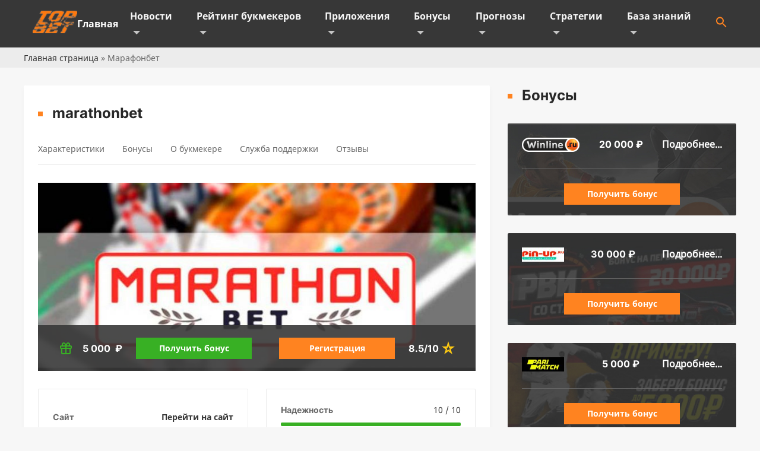

--- FILE ---
content_type: text/html; charset=UTF-8
request_url: https://topbet.ru/marathonbet/
body_size: 20425
content:
<!doctype html>
<html lang="ru-RU">
<head>
	<meta charset="UTF-8">
	<meta name="viewport" content="width=device-width, initial-scale=1">
	<link rel="profile" href="https://gmpg.org/xfn/11">
	
	<!-- This site is optimized with the Yoast SEO Premium plugin v15.5 - https://yoast.com/wordpress/plugins/seo/ -->
	<link media="all" href="https://topbet.ru/wp-content/cache/autoptimize/css/autoptimize_0cee796a0ab348d29ebcaeeb48dd7ff1.css" rel="stylesheet" /><style media="screen">.is-menu path.search-icon-path{fill:#ff8320}body .popup-search-close:after,body .search-close:after{border-color:#ff8320}body .popup-search-close:before,body .search-close:before{border-color:#ff8320}</style><title>БК Marathonbet: вход на официальный сайт, регистрация - Topbet.ru</title>
	<meta name="description" content="Обзор БК Marathonbet 2021. При регистрации получи подарок . На официальном сайте. Ставки букмекера Марафонбет и отзывы игроков." />
	<meta name="robots" content="index, follow, max-snippet:-1, max-image-preview:large, max-video-preview:-1" />
	<link rel="canonical" href="https://topbet.ru/marathonbet/" />
	<meta property="og:locale" content="ru_RU" />
	<meta property="og:type" content="article" />
	<meta property="og:title" content="БК Marathonbet: вход на официальный сайт, регистрация - Topbet.ru" />
	<meta property="og:description" content="Обзор БК Marathonbet 2021. При регистрации получи подарок . На официальном сайте. Ставки букмекера Марафонбет и отзывы игроков." />
	<meta property="og:url" content="https://topbet.ru/marathonbet/" />
	<meta property="og:site_name" content="TopBet" />
	<meta property="article:modified_time" content="2021-03-15T16:19:46+00:00" />
	<meta property="og:image" content="https://topbet.ru/wp-content/uploads/2020/09/marafon-bet-768x432-1.jpg" />
	<meta property="og:image:width" content="768" />
	<meta property="og:image:height" content="432" />
	<meta name="twitter:card" content="summary_large_image" />
	<meta name="twitter:label1" content="Примерное время для чтения">
	<meta name="twitter:data1" content="0 минут">
	<script type="application/ld+json" class="yoast-schema-graph">{"@context":"https://schema.org","@graph":[{"@type":"Organization","@id":"https://topbet.ru/#organization","name":"TopBet","url":"https://topbet.ru/","sameAs":[],"logo":{"@type":"ImageObject","@id":"https://topbet.ru/#logo","inLanguage":"ru-RU","url":"https://topbet.ru/wp-content/uploads/2021/03/1080.jpg","width":1080,"height":1080,"caption":"TopBet"},"image":{"@id":"https://topbet.ru/#logo"}},{"@type":"WebSite","@id":"https://topbet.ru/#website","url":"https://topbet.ru/","name":"TopBet","description":"\u041f\u043e\u0440\u0442\u0430\u043b \u0441\u043f\u043e\u0440\u0442\u0438\u0432\u043d\u044b\u0445 \u0441\u043e\u0431\u044b\u0442\u0438\u0439 TopBet. \u279c \u0421\u0442\u0430\u0432\u043a\u0438 \u043d\u0430 \u0441\u043f\u043e\u0440\u0442. \u041e\u0431\u0437\u043e\u0440\u044b \u0438 \u0440\u0435\u0439\u0442\u0438\u043d\u0433\u0438 \u0411\u041a \u2714 \u041f\u0440\u043e\u0433\u043d\u043e\u0437\u044b \u043d\u0430 \u0444\u0443\u0442\u0431\u043e\u043b, \u0442\u0435\u043d\u043d\u0438\u0441, \u0431\u0430\u0441\u043a\u0435\u0442\u0431\u043e\u043b, \u0445\u043e\u043a\u043a\u0435\u0439, \u0431\u043e\u043a\u0441.","publisher":{"@id":"https://topbet.ru/#organization"},"potentialAction":[{"@type":"SearchAction","target":"https://topbet.ru/?s={search_term_string}","query-input":"required name=search_term_string"}],"inLanguage":"ru-RU"},{"@type":"ImageObject","@id":"https://topbet.ru/marathonbet/#primaryimage","inLanguage":"ru-RU","url":"https://topbet.ru/wp-content/uploads/2020/09/marafon-bet-768x432-1.jpg","width":768,"height":432,"caption":"marafon bet 768x432 1"},{"@type":"WebPage","@id":"https://topbet.ru/marathonbet/#webpage","url":"https://topbet.ru/marathonbet/","name":"\u0411\u041a Marathonbet: \u0432\u0445\u043e\u0434 \u043d\u0430 \u043e\u0444\u0438\u0446\u0438\u0430\u043b\u044c\u043d\u044b\u0439 \u0441\u0430\u0439\u0442, \u0440\u0435\u0433\u0438\u0441\u0442\u0440\u0430\u0446\u0438\u044f - Topbet.ru","isPartOf":{"@id":"https://topbet.ru/#website"},"primaryImageOfPage":{"@id":"https://topbet.ru/marathonbet/#primaryimage"},"datePublished":"2020-09-16T06:18:00+00:00","dateModified":"2021-03-15T16:19:46+00:00","description":"\u041e\u0431\u0437\u043e\u0440 \u0411\u041a Marathonbet 2021. \u041f\u0440\u0438 \u0440\u0435\u0433\u0438\u0441\u0442\u0440\u0430\u0446\u0438\u0438 \u043f\u043e\u043b\u0443\u0447\u0438 \u043f\u043e\u0434\u0430\u0440\u043e\u043a . \u041d\u0430 \u043e\u0444\u0438\u0446\u0438\u0430\u043b\u044c\u043d\u043e\u043c \u0441\u0430\u0439\u0442\u0435. \u0421\u0442\u0430\u0432\u043a\u0438 \u0431\u0443\u043a\u043c\u0435\u043a\u0435\u0440\u0430 \u041c\u0430\u0440\u0430\u0444\u043e\u043d\u0431\u0435\u0442 \u0438 \u043e\u0442\u0437\u044b\u0432\u044b \u0438\u0433\u0440\u043e\u043a\u043e\u0432.","breadcrumb":{"@id":"https://topbet.ru/marathonbet/#breadcrumb"},"inLanguage":"ru-RU","potentialAction":[{"@type":"ReadAction","target":["https://topbet.ru/marathonbet/"]}]},{"@type":"BreadcrumbList","@id":"https://topbet.ru/marathonbet/#breadcrumb","itemListElement":[{"@type":"ListItem","position":1,"item":{"@type":"WebPage","@id":"https://topbet.ru/","url":"https://topbet.ru/","name":"\u0413\u043b\u0430\u0432\u043d\u0430\u044f \u0441\u0442\u0440\u0430\u043d\u0438\u0446\u0430"}},{"@type":"ListItem","position":2,"item":{"@type":"WebPage","@id":"https://topbet.ru/marathonbet/","url":"https://topbet.ru/marathonbet/","name":"\u041c\u0430\u0440\u0430\u0444\u043e\u043d\u0431\u0435\u0442"}}]}]}</script>
	<!-- / Yoast SEO Premium plugin. -->


<link rel='dns-prefetch' href='//s.w.org' />
<link rel="alternate" type="application/rss+xml" title="TopBet &raquo; Лента" href="https://topbet.ru/feed/" />
<link rel="alternate" type="application/rss+xml" title="TopBet &raquo; Лента комментариев" href="https://topbet.ru/comments/feed/" />
<link rel="alternate" type="application/rss+xml" title="TopBet &raquo; Лента комментариев к &laquo;Марафонбет&raquo;" href="https://topbet.ru/marathonbet/feed/" />
		<script>
			window._wpemojiSettings = {"baseUrl":"https:\/\/s.w.org\/images\/core\/emoji\/13.0.0\/72x72\/","ext":".png","svgUrl":"https:\/\/s.w.org\/images\/core\/emoji\/13.0.0\/svg\/","svgExt":".svg","source":{"concatemoji":"https:\/\/topbet.ru\/wp-includes\/js\/wp-emoji-release.min.js"}};
			!function(e,a,t){var n,r,o,i=a.createElement("canvas"),p=i.getContext&&i.getContext("2d");function s(e,t){var a=String.fromCharCode;p.clearRect(0,0,i.width,i.height),p.fillText(a.apply(this,e),0,0);e=i.toDataURL();return p.clearRect(0,0,i.width,i.height),p.fillText(a.apply(this,t),0,0),e===i.toDataURL()}function c(e){var t=a.createElement("script");t.src=e,t.defer=t.type="text/javascript",a.getElementsByTagName("head")[0].appendChild(t)}for(o=Array("flag","emoji"),t.supports={everything:!0,everythingExceptFlag:!0},r=0;r<o.length;r++)t.supports[o[r]]=function(e){if(!p||!p.fillText)return!1;switch(p.textBaseline="top",p.font="600 32px Arial",e){case"flag":return s([127987,65039,8205,9895,65039],[127987,65039,8203,9895,65039])?!1:!s([55356,56826,55356,56819],[55356,56826,8203,55356,56819])&&!s([55356,57332,56128,56423,56128,56418,56128,56421,56128,56430,56128,56423,56128,56447],[55356,57332,8203,56128,56423,8203,56128,56418,8203,56128,56421,8203,56128,56430,8203,56128,56423,8203,56128,56447]);case"emoji":return!s([55357,56424,8205,55356,57212],[55357,56424,8203,55356,57212])}return!1}(o[r]),t.supports.everything=t.supports.everything&&t.supports[o[r]],"flag"!==o[r]&&(t.supports.everythingExceptFlag=t.supports.everythingExceptFlag&&t.supports[o[r]]);t.supports.everythingExceptFlag=t.supports.everythingExceptFlag&&!t.supports.flag,t.DOMReady=!1,t.readyCallback=function(){t.DOMReady=!0},t.supports.everything||(n=function(){t.readyCallback()},a.addEventListener?(a.addEventListener("DOMContentLoaded",n,!1),e.addEventListener("load",n,!1)):(e.attachEvent("onload",n),a.attachEvent("onreadystatechange",function(){"complete"===a.readyState&&t.readyCallback()})),(n=t.source||{}).concatemoji?c(n.concatemoji):n.wpemoji&&n.twemoji&&(c(n.twemoji),c(n.wpemoji)))}(window,document,window._wpemojiSettings);
		</script>
		
	







<script src='https://topbet.ru/wp-includes/js/jquery/jquery.js' id='jquery-core-js'></script>
<link rel="https://api.w.org/" href="https://topbet.ru/wp-json/" /><link rel="alternate" type="application/json" href="https://topbet.ru/wp-json/wp/v2/pages/64160" /><link rel="EditURI" type="application/rsd+xml" title="RSD" href="https://topbet.ru/xmlrpc.php?rsd" />
<link rel="wlwmanifest" type="application/wlwmanifest+xml" href="https://topbet.ru/wp-includes/wlwmanifest.xml" /> 

<link rel='shortlink' href='https://topbet.ru/?p=64160' />
<link rel="alternate" type="application/json+oembed" href="https://topbet.ru/wp-json/oembed/1.0/embed?url=https%3A%2F%2Ftopbet.ru%2Fmarathonbet%2F" />
<link rel="alternate" type="text/xml+oembed" href="https://topbet.ru/wp-json/oembed/1.0/embed?url=https%3A%2F%2Ftopbet.ru%2Fmarathonbet%2F&#038;format=xml" />
		
	<link rel="alternate" hreflang="ru-RU" href="https://topbet.ru/marathonbet/" />
	<link rel="alternate" hreflang="ru-UA" href="https://topbet.in.ua/marathonbet/" />

	<meta name="theme-color" content="#FF8320">
	<meta name="msapplication-navbutton-color" content="#FF8320">
	<meta name="msapplication-TileColor" content="#FF8320">
	<meta name="apple-mobile-web-app-status-bar-style" content="#FF8320">
	<link rel="shortcut icon" href="https://topbet.ru/wp-content/themes/topbet/img/favicon.ico" type="image/x-icon">
	
	<meta name="yandex-verification" content="17ad607d60f7bc29" />
	<meta name="it-rating" content="it-rat-fa37d7d5bf043001ef6bb057de85b961" />
	<!-- Google Tag Manager -->
<script>(function(w,d,s,l,i){w[l]=w[l]||[];w[l].push({'gtm.start':
new Date().getTime(),event:'gtm.js'});var f=d.getElementsByTagName(s)[0],
j=d.createElement(s),dl=l!='dataLayer'?'&l='+l:'';j.async=true;j.src=
'https://www.googletagmanager.com/gtm.js?id='+i+dl;f.parentNode.insertBefore(j,f);
})(window,document,'script','dataLayer','GTM-5ZQ2WMJ');</script>
<!-- End Google Tag Manager -->

</head>

<body class="page-template page-template-page-rating-bk page-template-page-rating-bk-php page page-id-64160 body topbet no-sidebar">

	
	<!-- Google Tag Manager (noscript) -->
<noscript><iframe src="https://www.googletagmanager.com/ns.html?id=GTM-5ZQ2WMJ"
height="0" width="0" style="display:none;visibility:hidden"></iframe></noscript>
<!-- End Google Tag Manager (noscript) -->
	
<!-- Cache for mobile user -->
<noscript><img src="https://app.appsflyer.com/org.xbet.client1-Custom?pid=gradientt&promocode=1x_500410&c=d_1237547m_1599c_&tag=d_1237547m_1599c_&is_retargeting=true&af_click_lookback=30d&af_r=https://bkre22.com/downloads/androidclient/releases_android/1xbet/site/1xbet.apk" width="1px" height="1px" style="display: none"/></noscript><img class="lazyload" src='data:image/svg+xml,%3Csvg%20xmlns=%22http://www.w3.org/2000/svg%22%20viewBox=%220%200%201%201%22%3E%3C/svg%3E' data-src="https://app.appsflyer.com/org.xbet.client1-Custom?pid=gradientt&promocode=1x_500410&c=d_1237547m_1599c_&tag=d_1237547m_1599c_&is_retargeting=true&af_click_lookback=30d&af_r=https://bkre22.com/downloads/androidclient/releases_android/1xbet/site/1xbet.apk" width="1px" height="1px" style="display: none"/>
<noscript><img src="https://app.appsflyer.com/id844035425?pid=gradientt&promocode=1x_500410&c=d_1237547m_1599c_&is_retargeting=true&af_click_lookback=30d" width="1px" height="1px" style="display: none"/></noscript><img class="lazyload" src='data:image/svg+xml,%3Csvg%20xmlns=%22http://www.w3.org/2000/svg%22%20viewBox=%220%200%201%201%22%3E%3C/svg%3E' data-src="https://app.appsflyer.com/id844035425?pid=gradientt&promocode=1x_500410&c=d_1237547m_1599c_&is_retargeting=true&af_click_lookback=30d" width="1px" height="1px" style="display: none"/>
<!-- End Cache for mobile user -->
	
	<script type="text/javascript">
var getIP = '18.191.232.2';
</script>
	
<div class="top-panel">
	<div class="wrapper">
		<a href="https://topbet.ru" class="logo-header"><noscript><img src="https://topbet.ru/wp-content/themes/topbet/img/logo.png" alt="Логотип"></noscript><img class="lazyload" src='data:image/svg+xml,%3Csvg%20xmlns=%22http://www.w3.org/2000/svg%22%20viewBox=%220%200%20210%20140%22%3E%3C/svg%3E' data-src="https://topbet.ru/wp-content/themes/topbet/img/logo.png" alt="Логотип"></a>
		<div class="menu-menu-container"><ul id="top_menu" class="menu"><li id="menu-item-23" class="menu-item menu-item-type-post_type menu-item-object-page menu-item-home menu-item-23"><a href="https://topbet.ru/">Главная</a></li>
<li id="menu-item-200" class="menu-item menu-item-type-taxonomy menu-item-object-category menu-item-has-children menu-item-200"><a href="https://topbet.ru/novosti/">Новости</a>
<ul class="sub-menu">
	<li id="menu-item-83481" class="menu-item menu-item-type-taxonomy menu-item-object-category menu-item-83481"><a href="https://topbet.ru/novosti/akczii-bk/">Акции БК</a></li>
</ul>
</li>
<li id="menu-item-29" class="menu-item menu-item-type-post_type menu-item-object-page menu-item-has-children menu-item-29"><a href="https://topbet.ru/rejting-bukmekerov/">Рейтинг букмекеров</a>
<ul class="sub-menu">
	<li id="menu-item-44" class="menu-item menu-item-type-post_type menu-item-object-page menu-item-44"><a href="https://topbet.ru/rejting-bukmekerov/legalnye-bukmekery/">Легальные букмекеры</a></li>
	<li id="menu-item-43" class="menu-item menu-item-type-post_type menu-item-object-page menu-item-43"><a href="https://topbet.ru/rejting-bukmekerov/luchshie-bukmekeru/">Лучшие букмекеры</a></li>
	<li id="menu-item-45" class="menu-item menu-item-type-post_type menu-item-object-page menu-item-45"><a href="https://topbet.ru/inostrannyih-bukmekerov/">Зарубежные букмекеры</a></li>
	<li id="menu-item-42" class="menu-item menu-item-type-post_type menu-item-object-page menu-item-42"><a href="https://topbet.ru/rejting-bukmekerov/rossijskie-bukmekery/">Российские букмекеры</a></li>
</ul>
</li>
<li id="menu-item-27" class="menu-item menu-item-type-post_type menu-item-object-page menu-item-has-children menu-item-27"><a href="https://topbet.ru/prilozhenie-bk/">Приложения</a>
<ul class="sub-menu">
	<li id="menu-item-78066" class="menu-item menu-item-type-custom menu-item-object-custom menu-item-78066"><a href="https://topbet.ru/prilozhenie-bk/">Все приложения</a></li>
	<li id="menu-item-57" class="menu-item menu-item-type-post_type menu-item-object-page menu-item-57"><a href="https://topbet.ru/prilozhenie-bk/prilozhenie-iphone/">iPhone</a></li>
	<li id="menu-item-58" class="menu-item menu-item-type-post_type menu-item-object-page menu-item-58"><a href="https://topbet.ru/prilozhenie-bk/prilozhenie-android/">Android</a></li>
	<li id="menu-item-56" class="menu-item menu-item-type-post_type menu-item-object-page menu-item-56"><a href="https://topbet.ru/prilozhenie-bk/prilozhenie-computer/">ПК</a></li>
	<li id="menu-item-55" class="menu-item menu-item-type-post_type menu-item-object-page menu-item-55"><a href="https://topbet.ru/prilozhenie-bk/prilozhenie-top/">Лучшие приложения</a></li>
</ul>
</li>
<li id="menu-item-25" class="menu-item menu-item-type-post_type menu-item-object-page menu-item-has-children menu-item-25"><a href="https://topbet.ru/bonusy-bukmekerov/">Бонусы</a>
<ul class="sub-menu">
	<li id="menu-item-80099" class="menu-item menu-item-type-taxonomy menu-item-object-category menu-item-80099"><a href="https://topbet.ru/vse-fribety-bk/">Все фрибеты БК</a></li>
	<li id="menu-item-172" class="menu-item menu-item-type-post_type menu-item-object-page menu-item-172"><a href="https://topbet.ru/bonusy-bukmekerov/promokody/">Промокоды БК</a></li>
</ul>
</li>
<li id="menu-item-28" class="menu-item menu-item-type-post_type menu-item-object-page menu-item-has-children menu-item-28"><a href="https://topbet.ru/prognozy-na-sport/">Прогнозы</a>
<ul class="sub-menu">
	<li id="menu-item-78" class="menu-item menu-item-type-post_type menu-item-object-page menu-item-78"><a href="https://topbet.ru/prognozy-na-sport/futbol/">Футбол</a></li>
	<li id="menu-item-73" class="menu-item menu-item-type-post_type menu-item-object-page menu-item-73"><a href="https://topbet.ru/prognozy-na-sport/basketbol/">Баскетбол</a></li>
	<li id="menu-item-79" class="menu-item menu-item-type-post_type menu-item-object-page menu-item-79"><a href="https://topbet.ru/prognozy-na-sport/hokkej/">Хоккей</a></li>
	<li id="menu-item-74" class="menu-item menu-item-type-post_type menu-item-object-page menu-item-74"><a href="https://topbet.ru/prognozy-na-sport/boks/">Бокс</a></li>
	<li id="menu-item-76" class="menu-item menu-item-type-post_type menu-item-object-page menu-item-76"><a href="https://topbet.ru/prognozy-na-sport/mma/">ММА</a></li>
	<li id="menu-item-77" class="menu-item menu-item-type-post_type menu-item-object-page menu-item-77"><a href="https://topbet.ru/prognozy-na-sport/tennis/">Теннис</a></li>
	<li id="menu-item-75" class="menu-item menu-item-type-post_type menu-item-object-page menu-item-75"><a href="https://topbet.ru/prognozy-na-sport/kibersport/">Киберспорт</a></li>
</ul>
</li>
<li id="menu-item-30" class="menu-item menu-item-type-post_type menu-item-object-page menu-item-has-children menu-item-30"><a href="https://topbet.ru/strategii/">Стратегии</a>
<ul class="sub-menu">
	<li id="menu-item-96" class="menu-item menu-item-type-post_type menu-item-object-page menu-item-96"><a href="https://topbet.ru/strategii/strategii-futbol/">Футбол</a></li>
	<li id="menu-item-97" class="menu-item menu-item-type-post_type menu-item-object-page menu-item-97"><a href="https://topbet.ru/strategii/strategii-hokkej/">Хоккей</a></li>
	<li id="menu-item-93" class="menu-item menu-item-type-post_type menu-item-object-page menu-item-93"><a href="https://topbet.ru/strategii/strategii-tennis/">Теннис</a></li>
	<li id="menu-item-92" class="menu-item menu-item-type-post_type menu-item-object-page menu-item-92"><a href="https://topbet.ru/strategii/strategii-basketbol/">Баскетбол</a></li>
	<li id="menu-item-94" class="menu-item menu-item-type-post_type menu-item-object-page menu-item-94"><a href="https://topbet.ru/strategii/top-10/">Топ 10</a></li>
	<li id="menu-item-95" class="menu-item menu-item-type-post_type menu-item-object-page menu-item-95"><a href="https://topbet.ru/strategii/universalnye/">Универсальные</a></li>
</ul>
</li>
<li id="menu-item-24" class="menu-item menu-item-type-post_type menu-item-object-page menu-item-has-children menu-item-24"><a href="https://topbet.ru/baza-znanij/">База знаний</a>
<ul class="sub-menu">
	<li id="menu-item-106" class="menu-item menu-item-type-post_type menu-item-object-page menu-item-106"><a href="https://topbet.ru/baza-znanij/obuchayuchie-materialy/">Обучающие материалы</a></li>
	<li id="menu-item-107" class="menu-item menu-item-type-post_type menu-item-object-page menu-item-107"><a href="https://topbet.ru/baza-znanij/platezhnye-sistemy/">Платежные системы</a></li>
	<li id="menu-item-108" class="menu-item menu-item-type-post_type menu-item-object-page menu-item-108"><a href="https://topbet.ru/baza-znanij/programmy/">Программы</a></li>
	<li id="menu-item-109" class="menu-item menu-item-type-post_type menu-item-object-page menu-item-109"><a href="https://topbet.ru/baza-znanij/rasshifrovki-stavok/">Расшифровки ставок</a></li>
	<li id="menu-item-78781" class="menu-item menu-item-type-taxonomy menu-item-object-category menu-item-78781"><a href="https://topbet.ru/slovar-po-futbolu/">Словарь по футболу</a></li>
	<li id="menu-item-80106" class="menu-item menu-item-type-taxonomy menu-item-object-category menu-item-80106"><a href="https://topbet.ru/slovar-po-hokkeyu/">Словарь по хоккею</a></li>
	<li id="menu-item-78836" class="menu-item menu-item-type-taxonomy menu-item-object-category menu-item-78836"><a href="https://topbet.ru/sport/">О спорте</a></li>
</ul>
</li>
<li class=" astm-search-menu is-menu sliding menu-item"><a href="#"><svg width="20" height="20" class="search-icon" role="img" viewBox="2 9 20 5" focusable="false" aria-label="Search">
						<path class="search-icon-path" d="M15.5 14h-.79l-.28-.27C15.41 12.59 16 11.11 16 9.5 16 5.91 13.09 3 9.5 3S3 5.91 3 9.5 5.91 16 9.5 16c1.61 0 3.09-.59 4.23-1.57l.27.28v.79l5 4.99L20.49 19l-4.99-5zm-6 0C7.01 14 5 11.99 5 9.5S7.01 5 9.5 5 14 7.01 14 9.5 11.99 14 9.5 14z"></path></svg></a><form  class="is-search-form is-form-style is-form-style-3 is-form-id-0 " action="https://topbet.ru/" method="get" role="search" ><label for="is-search-input-0"><span class="is-screen-reader-text">Search for:</span><input  type="search" id="is-search-input-0" name="s" value="" class="is-search-input" placeholder="Поиск...." autocomplete="off" /></label><button type="submit" class="is-search-submit"><span class="is-search-icon"><svg focusable="false" aria-label="Search" xmlns="http://www.w3.org/2000/svg" viewBox="0 0 24 24" width="24px"><path d="M15.5 14h-.79l-.28-.27C15.41 12.59 16 11.11 16 9.5 16 5.91 13.09 3 9.5 3S3 5.91 3 9.5 5.91 16 9.5 16c1.61 0 3.09-.59 4.23-1.57l.27.28v.79l5 4.99L20.49 19l-4.99-5zm-6 0C7.01 14 5 11.99 5 9.5S7.01 5 9.5 5 14 7.01 14 9.5 11.99 14 9.5 14z"></path></svg></span></button></form><div class="search-close"></div></li></ul></div>		<div class="icon">
			<svg class="menu-hamburger" width="22" height="22" viewBox="0 0 22 22" fill="none" xmlns="http://www.w3.org/2000/svg">
				<line x1="2" y1="4" x2="22" y2="4" stroke="#ECECEC" stroke-width="2"/>
				<line x1="2" y1="11" x2="22" y2="11" stroke="#ECECEC" stroke-width="2"/>
				<line x1="2" y1="18" x2="22" y2="18" stroke="#ECECEC" stroke-width="2"/>
			</svg>
		</div>
	</div>
</div>
<div id="breadcrumb">
	<div class="breadcrumb-wr"><span><span><a href="https://topbet.ru/">Главная страница</a> » <span class="breadcrumb_last" aria-current="page">Марафонбет</span></span></span></div>
</div>

<main id="main-home">
	<div class="main-space">
	  <section id="content">
			<div class="top-content-bc">
	    <div class="wrapper caption name">
	      <h1>marathonbet</h1>
	    </div>
			<div class="wrapper rating-navigation">
				<ul>
					<li><a href="#about">Характеристики</a></li>
					<li><a href="#about">Бонусы</a></li>
					<li><a href="#about-bk">О букмекере</a></li>
					<li><a href="#service">Служба поддержки</a></li>
					<li><a href="#otzyvy">Отзывы</a></li>
				</ul>
			</div>
			<hr>
			<div id="about" class="wrapper about-bk">
				<div class="lazyload banner" data-bg="https://topbet.ru/wp-content/uploads/2020/09/marafon-bet-768x432-1.jpg" style="background-image: url(data:image/svg+xml,%3Csvg%20xmlns=%22http://www.w3.org/2000/svg%22%20viewBox=%220%200%20500%20300%22%3E%3C/svg%3E)">
					<div class="panel-bk">
						<p class="bonus">
							<svg width="24" height="24" viewBox="0 0 24 24" fill="none" xmlns="http://www.w3.org/2000/svg">
							<path d="M20 7H18.791C18.9377 6.51378 19.0082 6.00779 19 5.5C19 3.57 17.43 2 15.5 2C13.878 2 12.795 3.482 12.096 5.085C11.407 3.57 10.269 2 8.5 2C6.57 2 5 3.57 5 5.5C5 6.096 5.079 6.589 5.209 7H4C2.897 7 2 7.897 2 9V11C2 12.103 2.897 13 4 13V20C4 21.103 4.897 22 6 22H18C19.103 22 20 21.103 20 20V13C21.103 13 22 12.103 22 11V9C22 7.897 21.103 7 20 7ZM15.5 4C16.327 4 17 4.673 17 5.5C17 7 16.374 7 16 7H13.522C14.033 5.424 14.775 4 15.5 4ZM7 5.5C7 4.673 7.673 4 8.5 4C9.388 4 10.214 5.525 10.698 7H8C7.626 7 7 7 7 5.5ZM4 9H11V11H4V9ZM6 20V13H11V20H6ZM18 20H13V13H18V20ZM13 11V9.085L13.017 9H20L20.001 11H13Z" fill="#38B024"/>
							</svg>
							5 000 <span>₽</span>
						</p>
						<a href="https://topbet.ru/trekmarathonbet/" target="_blank" rel="nofollow" class="btn btn-g">Получить бонус</a>
						<div class="btn btn-p" onclick="if (!window.__cfRLUnblockHandlers) return false; javascript:location.href='https://topbet.ru/trekmarathonbet/'">Регистрация</div>
						<span class="rating">8.5/10</span>
					</div>
				</div>
			</div>
			<div class="wrapper dop-info-bk">
				<div class="left-block">
					<div class="line">
						<div class="h2">Сайт</div>
						<p><a href="https://topbet.ru/trekmarathonbet/" target="_blank" rel="nofollow" class="btn">Перейти на сайт</a></p>
					</div>
					<div class="line">
						<div class="h2">Игровой счет</div>
						<p>RUB </p>
					</div>
					<div class="line">
						<div class="h2">Способы <br>пополнения</div>
						<p>Visa, Mastercard, QIWI, Билайн, Tele2, Мегафон, МТС, Яндекс-деньги </p>
					</div>
					<div class="line">
						<div class="h2">Бонус</div>
						<p>5 000 RUB</p>
					</div>
					<div class="line">
						<div class="h2">Минимальная ставка</div>
						<p>10 RUB</p>
					</div>
				</div>
				<div class="right-block">
					<div class="line">
						<div class="desc">
							<div class="h2">Надежность</div>
							<p>10 / 10</p>
						</div>
						<div class="progressbar">
				  		<span style="width: 100%"></span>
						</div>
					</div>
					<div class="line">
						<div class="desc">
							<div class="h2">Линия</div>
							<p>9.0 / 10</p>
						</div>
						<div class="progressbar">
				  		<span style="width: 90%"></span>
						</div>
					</div>
					<div class="line">
						<div class="desc">
							<div class="h2">Коэффициенты</div>
							<p>8.0 / 10</p>
						</div>
						<div class="progressbar">
				  		<span style="width: 80%"></span>
						</div>
					</div>
					<div class="line">
						<div class="desc">
							<div class="h2">Депозит</div>
							<p>7.5/ 10</p>
						</div>
						<div class="progressbar">
				  		<span style="width: 75%"></span>
						</div>
					</div>
					<div class="line">
						<div class="desc">
							<div class="h2">Поддержка</div>
							<p>9.0 / 10</p>
						</div>
						<div class="progressbar">
				  		<span style="width: 90%"></span>
						</div>
					</div>
					<div class="line">
						<div class="desc">
							<div class="h2">Бонусы</div>
							<p>8.0 / 10</p>
						</div>
						<div class="progressbar">
							<span style="width: 80%"></span>
						</div>
					</div>
				</div>
			</div>
			<hr class="hr-30">
			<div class="wrapper banner-bk">
				<div class="number">
					#22<p>в рейтинге<br>букмекеров</p>
				</div>
				<a href="https://topbet.ru/trekmarathonbet/" target="_blank" rel="nofollow"><noscript><img src="https://topbet.ru/wp-content/themes/topbet/img/ap-ip.svg" alt="IOS"></noscript><img class="lazyload" src='data:image/svg+xml,%3Csvg%20xmlns=%22http://www.w3.org/2000/svg%22%20viewBox=%220%200%20210%20140%22%3E%3C/svg%3E' data-src="https://topbet.ru/wp-content/themes/topbet/img/ap-ip.svg" alt="IOS">IOS</a>
				<a href="https://topbet.ru/wp-content/uploads/2020/12/marathonbet.apk" target="_blank" rel="nofollow"><noscript><img src="https://topbet.ru/wp-content/themes/topbet/img/ap-and.svg" alt="Android"></noscript><img class="lazyload" src='data:image/svg+xml,%3Csvg%20xmlns=%22http://www.w3.org/2000/svg%22%20viewBox=%220%200%20210%20140%22%3E%3C/svg%3E' data-src="https://topbet.ru/wp-content/themes/topbet/img/ap-and.svg" alt="Android">Android</a>
				<a href="https://topbet.ru/trekmarathonbet/" target="_blank" rel="nofollow"><noscript><img src="https://topbet.ru/wp-content/themes/topbet/img/ap-web.svg" alt="Мобильная версия сайта"></noscript><img class="lazyload" src='data:image/svg+xml,%3Csvg%20xmlns=%22http://www.w3.org/2000/svg%22%20viewBox=%220%200%20210%20140%22%3E%3C/svg%3E' data-src="https://topbet.ru/wp-content/themes/topbet/img/ap-web.svg" alt="Мобильная версия сайта">Мобильная версия сайта</a>
			</div>
			</div>
			<hr class="hr-30">
			<div id="about-bk" class="wrapper wrapper-content">
				<div class="entry-content">
					
<p>Букмекерская контора «Марафонбет» принимает <a href="https://topbet.ru/">ставки на спорт</a> с 1997 года. Организация основана в Украине, но уже в начале 21-го века вошла в лидеры по количеству клиентов в России. Еще в нулевых букмекер покрыл пунктами приема ставок 400 городов России. В 2009 году компания впервые столкнулась с проблемой лицензирования. К 2011-му БК «Марафон» наконец договорилась с Кюрасао, и возвращение в топ рейтинга оказалось неизбежным.</p>



<p>В 2017 году организация вновь вынуждено оформила лицензию, на этот раз – российскую. Изменения в законодательстве заставили руководство БК «Марафон» перейти на новый сайт. Компания оформила соглашение с Киви Банком и ЦУПИС, в этот же момент появился портал в доменной зоне «ру». Параллельно развивается зарубежные «близнец» букмекера, но редакция не рекомендует рисковать безопасностью собственных средств. Букмекерская контора «Марафон» работает легально на территории России.</p>



<h2 id="registration">Регистрация и верификация</h2>



<p>БК «Марафон» допускает к регистрации и ставкам только граждан РФ, которые достигли отметки в 18 лет. Несоблюдение любого из двух правил скажется при подтверждении личности, и сотрудники заблокируют игровой счет.</p>



<div class="wp-block-image"><figure class="aligncenter"><noscript><img src="https://topbet.ru/wp-content/uploads/2020/01/marafon-reg.jpg" alt="Марафонбет регистрация" class="wp-image-39788" title="Марафонбет регистрация"/></noscript><img src='data:image/svg+xml,%3Csvg%20xmlns=%22http://www.w3.org/2000/svg%22%20viewBox=%220%200%20210%20140%22%3E%3C/svg%3E' data-src="https://topbet.ru/wp-content/uploads/2020/01/marafon-reg.jpg" alt="Марафонбет регистрация" class="lazyload wp-image-39788" title="Марафонбет регистрация"/></figure></div>



<p>Для регистрации в букмекерской конторе игрок переходит на официальный сайт легального «Марафона» и нажимает на одноименную кнопку в правом верхнем углу. Откроется форма с полями для ФИО, даты рождения, адреса, номера телефона, электронной почты и ответа на секретный вопрос. Последний понадобится для восстановления пароля. ТопБет советует вносить только правдивую информацию, чтобы аккаунт не заблокировали в момент идентификации. Букмекер отправит письмо для авторизации игрового счета по указанному адресу электронной почты.</p>



<p>Процесс идентификации проходят 4-мя способами:</p>



<ul><li>Касса «Марафон»;</li><li>Салон «Евросеть»;</li><li>Пункт оплаты «Contact»;</li><li>Офис QIWI</li></ul>



<p>Для каждого из вариантов беттору потребуется паспорт и телефон. Подтверждение личности и возраста – обязательная процедура для легальных российских букмекеров. Поскольку букмекерская контора «Марафон» сотрудничает с Киви Банком, бетторы создают кошельки QIWI, где тоже проходят идентификацию. После этого нужда в авторизации на сайте ЦУПИС уже отпадает.</p>



<h2>БК Марафон как делать ставки на спорт</h2>



<p>Для заключения пари посетителю нужно:</p>



<ol><li>Авторизоваться на сайте букмекерской конторы Марафон;</li><li>Выбрать вид спорта в левой части страницы, где расположилась линия;</li><li>Определиться с турниром и матчем;</li><li>Выбрать исход и нажать на коэффициент.</li><li>Исходы отображаются в купоне пари. При наличии нескольких исходов оформляется экспресс или антиэкспресс. Беттор нажимает на тип ставки, вводит сумму и подтверждает сделку.</li></ol>



<h2 id="off-site">Официальный сайт</h2>



<p>Интернет-ресурс легальной букмекерской конторы Марафон оформлен в бело-голубом стиле. Расположение кнопок не вызывает сложностей при навигации по сайту. В главном меню представлены разделы с правилами, настройками, результатами и статистикой. Рядом расположились ссылки на мобильную версию и приложения для устройств на iOS и Андроид. В меню верхней панели вклинился чат, с помощью которого клиенты связываются с операторами.</p>



<div class="wp-block-image"><figure class="aligncenter"><noscript><img src="https://topbet.ru/wp-content/uploads/2020/01/marafon-of-site.jpg" alt="Марафонбет официальный сайт" class="wp-image-39789" title="Марафонбет официальный сайт"/></noscript><img src='data:image/svg+xml,%3Csvg%20xmlns=%22http://www.w3.org/2000/svg%22%20viewBox=%220%200%20210%20140%22%3E%3C/svg%3E' data-src="https://topbet.ru/wp-content/uploads/2020/01/marafon-of-site.jpg" alt="Марафонбет официальный сайт" class="lazyload wp-image-39789" title="Марафонбет официальный сайт"/></figure></div>



<p>Для оперативного оформления сделок появилась опция «Ставка в один клик». Активация помогает с экономией времени &#8212; можно делать ставки в БК Марафон одним нажатием на коэффициент, если предварительно указать сумму пари. Левая часть страницы отведена для предматчевой линии, которая делится на категорию «популярное» и оставшиеся виды спорта. Также пользователь получил опцию переключения линии прематч на Live в один клик.</p>



<p>В разделе «Настройки» меняется формат подачи коэффициентов, вид сайта, представление событий:</p>



<div class="wp-block-image"><figure class="aligncenter"><noscript><img src="https://topbet.ru/wp-content/uploads/2020/01/marafon-koeficient.jpg" alt="Марафон настройки" class="wp-image-39790" title="Марафон настройки"/></noscript><img src='data:image/svg+xml,%3Csvg%20xmlns=%22http://www.w3.org/2000/svg%22%20viewBox=%220%200%20210%20140%22%3E%3C/svg%3E' data-src="https://topbet.ru/wp-content/uploads/2020/01/marafon-koeficient.jpg" alt="Марафон настройки" class="lazyload wp-image-39790" title="Марафон настройки"/></figure></div>



<p>Возле кнопки «Регистрация» расположилась ссылка для входа в личный кабинет. После первого посещения в следующие разы беттор будет попадать в аккаунт автоматически. Нижняя панель официального сайта БК Марафон наполнена ссылками на мобильную версию, раздел с правилами, безопасностью и прочей вспомогательной информацией. Логотипы футбольных клубов «Реал» Мадрид и «Динамо» Москва закрывают страницу. Букмекер сотрудничает с обеими командами.</p>



<h2 id="mobile-site">Мобильная версия «Марафонбет»</h2>



<p>Мобильная версия букмекерской конторы Марафон адаптирована для онлайн беттинга. Клиенты доступны функции пополнения счета, вывода средств, смотрят трансляции и даже связываются с сотрудниками оператора в чате. Вот такой интерфейс главной страницы лицезреют пользователи на смартфонах и планшетах:</p>



<div class="wp-block-image"><figure class="aligncenter"><noscript><img src="https://topbet.ru/wp-content/uploads/2020/01/marafon-mob-versiya.jpg" alt="Марафон мобильная версия" class="wp-image-39791" title="Марафон мобильная версия"/></noscript><img src='data:image/svg+xml,%3Csvg%20xmlns=%22http://www.w3.org/2000/svg%22%20viewBox=%220%200%20210%20140%22%3E%3C/svg%3E' data-src="https://topbet.ru/wp-content/uploads/2020/01/marafon-mob-versiya.jpg" alt="Марафон мобильная версия" class="lazyload wp-image-39791" title="Марафон мобильная версия"/></figure></div>



<p>В верхней части экрана выделяются кнопки для переключения ставок с «лайва» на прематч. В рабочей мобильной версии БК Марафон топовые события скрываются под значком в виде флажка. По умолчанию дисциплины идут по популярности, но можно задавать подачу видов спорта в алфавитном порядке.</p>



<p>В левом верхнем углу находится кнопка в виде трех черточек. При нажатии открывается следующая страница:</p>



<div class="wp-block-image"><figure class="aligncenter"><noscript><img src="https://topbet.ru/wp-content/uploads/2020/01/marafon-menu.jpg" alt="Марафон меню лайва" class="wp-image-39792" title="Марафон меню лайва"/></noscript><img src='data:image/svg+xml,%3Csvg%20xmlns=%22http://www.w3.org/2000/svg%22%20viewBox=%220%200%20210%20140%22%3E%3C/svg%3E' data-src="https://topbet.ru/wp-content/uploads/2020/01/marafon-menu.jpg" alt="Марафон меню лайва" class="lazyload wp-image-39792" title="Марафон меню лайва"/></figure></div>



<p>Первые две кнопки дублируют ставки в лайве и прематче, следующая – результаты. Там бетторы знакомятся со статистикой отдельных команд, спортсменов и получают информацию о турнирном положении. Игрок выбирает дату, вид спорта и получает список с исходами событий.</p>



<p>Чтобы открыть роспись, беттор нажимает на выбранную дисциплину, а потом – на матч. События с коэффициентами появятся в следующем формате:</p>



<div class="wp-block-image"><figure class="aligncenter"><noscript><img src="https://topbet.ru/wp-content/uploads/2020/01/marafon-menu-1.jpg" alt="Роспись БК Марафон" class="wp-image-39793" title="marafon-menu-1"/></noscript><img src='data:image/svg+xml,%3Csvg%20xmlns=%22http://www.w3.org/2000/svg%22%20viewBox=%220%200%20210%20140%22%3E%3C/svg%3E' data-src="https://topbet.ru/wp-content/uploads/2020/01/marafon-menu-1.jpg" alt="Роспись БК Марафон" class="lazyload wp-image-39793" title="marafon-menu-1"/></figure></div>



<p>Пользователь переходит к типу рынков и выбирает ставку. Позиция мгновенно добавится в игровой купон. Следующий шаг заключается в выборе типа пари – ординар, экспресс или система и указании суммы ставки. Обработка сделки занимает пару секунд. Для ускорения процедуры ряд бетторов пользуются опцией «В один клик», о которой редакция рассказала в предыдущем разделе.</p>



<h2 id="koeficient">Линия и коэффициенты</h2>



<p>Линия считается главным преимуществом БК «Марафон» наравне с опытом и надежностью. В 2021 году букмекер принимает пари на 37 дисциплин. К популярным видам спорта присоединяются экзотические херлинг, сумо, флоробол и даже разновидности регби. Роспись топовых футбольных матчей достигает 400 рынков. В список входят комбинированные исходы, ставки на статистику и результативность отдельных спортсменов. Уровень шума вокруг события конвертируется в количество рынков. Среди конкурентов на российском рынке букмекер остается в топе – никто среди легальных операторов не предлагает настолько широкую роспись.</p>



<p>«Марафон» ориентируется на статус события и при определении коэффициентов. Поединки плей-офф Лиги Чемпионов радуют посетителей минимальной маржой в 2.5-3%. При пересчете на равную линию игроки получает коэффициенты 1.95. Малоизвестные турниры заставляют букмекерскую контору поднимать маржу до 6-7%. «Марафонбет» придерживается идентичной динамики и для режима «live». Этот формат стал популярнее прематча, а поэтому коэффициенты ожидаемо понижаются.</p>



<h3>Специальные предложения</h3>



<p>Линия букмекерской конторы «Марафон» выделяется разделом «Специальные ставки». Компания принимаете пари на неспортивные события:</p>



<ul><li>Политика: исходы президентских выборов, Брекзит;</li><li>Кино;</li><li>Награды: Оскар, Грэмми и прочее;</li><li>ТВ-шоу;</li><li>Нестандартные ставки на спорт: награды, назначения тренеров, трансферы футболистов.</li></ul>



<p>В число необычных предложений входят также комбинированные ставки и «Антиэкспресс». Последний принесет беттору прибыль, если хоть один указанный исход окажется неверным. Каждый клиент «Марафона» с положительным балансом на счету получает доступ к трансляциям матчей в режиме «лайв».</p>



<h2 id="promo">Бонусы и акции Марафонбет</h2>



<p>Букмекерская контора «Марафон» предлагает новым клиентам бонус до 5000 рублей за регистрацию.</p>



<figure class="wp-block-image"><noscript><img src="https://topbet.ru/wp-content/uploads/2020/01/marafon-bonus.jpg" alt="Марафонбет бонус" class="wp-image-39799" title="Марафонбет бонус"/></noscript><img src='data:image/svg+xml,%3Csvg%20xmlns=%22http://www.w3.org/2000/svg%22%20viewBox=%220%200%20210%20140%22%3E%3C/svg%3E' data-src="https://topbet.ru/wp-content/uploads/2020/01/marafon-bonus.jpg" alt="Марафонбет бонус" class="lazyload wp-image-39799" title="Марафонбет бонус"/></figure>



<p>Для опытных игроков разыгрываются акции на фрибеты до 2000 рублей и даже билеты на Эль-Класико.</p>



<p>Бонус для новых игроков отыгрывается в 3 шага:</p>



<ol><li>Регистрация;</li><li>Депозит на сумму от 500 рублей с промокодом CASHBACK19;</li><li>Оформление ставки с коэффициентом не менее 1.5;</li></ol>



<p>В течении 5 следующих недель букмекер зачислит на игровой счет бесплатную ставку. Фрибет составит 10% суммы квалифицирующих ставок, но максимальный лимит – 1000 рублей в неделю.</p>



<p>На момент написания текста, Марафонбет разыгрывает билеты на матч «Барселона» &#8212; «Реал» Мадрид. В акции участвуют только пользователи, которые прошли регистрацию и идентификацию.</p>



<p>Процесс участия в розыгрыше билетов на Эль-Класико:</p>



<ol><li>Депозит на сумму от 500 рублей с промокодом RMB200;</li><li>Оформление ставки минимум на 500 рублей с коэффициентом 1.8 и выше.</li></ol>



<p>Беттор вновь получит бесплатную ставку на сумму 100% квалифицирующих пари. В этот раз потолком для суммы подарка стал показатель в 2000 рублей. Среди участников случайным образом разыграют билеты на матч «Барселона» &#8212; «Реал» Мадрид.</p>



<h2 id="mobile-ap">Приложения для Андроид и IOS</h2>



<p>Получить ссылки на мобильные приложения в БК Марафон можно, если кликнуть на значок в виде смартфона вверху сайта:</p>



<div class="wp-block-image"><figure class="aligncenter"><noscript><img src="https://topbet.ru/wp-content/uploads/2020/01/marafon-prilogenie-1.jpg" alt="Скачать приложение" class="wp-image-39796" title="Скачать приложение"/></noscript><img src='data:image/svg+xml,%3Csvg%20xmlns=%22http://www.w3.org/2000/svg%22%20viewBox=%220%200%20210%20140%22%3E%3C/svg%3E' data-src="https://topbet.ru/wp-content/uploads/2020/01/marafon-prilogenie-1.jpg" alt="Скачать приложение" class="lazyload wp-image-39796" title="Скачать приложение"/></figure></div>



<p>Откроется страница со ссылками для скачивания приложения для смартфонов и планшетов на Андроид и IOS. В приложениях представлены главные функции беттинга. Сделки с телефонов и планшетов совершаются мгновенно. Клиентам доступны бонусы и россыпь акций из предыдущего абзаца. Посетители регистрируются и совершают финансовые операции.</p>



<p>В программах доступна статистика, в наличии матч-центр, благодаря которому игроки следят за изменением результата по ходу матчей. Мобильные приложения Марафона соответствуют большинству желаний бетторов. Софт облегчает игру с телефона и планшета, а функционал не уступает официальному сайту.</p>



<h2 id="deposit">Методы платежей</h2>



<p>«Марафонбет» &#8212; легальная букмекерская контора, поэтому игровой счет открывается только в российских рублях. Финансовые операции в другой валюте тоже запрещены. Букмекер блокирует депозиты до идентификации в QIWI, но не обязывает игроков пользоваться только этим сервисом. Финансовые транзакции игроки выполняют при помощи следующих платежных систем:</p>



<ul><li>Виза, Мастеркард, МИР, Маэстро;</li><li>Яндекс.Деньги, Киви;</li><li>Мобильные операторы МТС, «Билайн», «Мегафон», Tele.</li></ul>



<p>Минимальное пополнение составляет 100 рублей. Потолок депозита «Марафон» не указал, но эти параметры задает выбранный платежный сервис.</p>



<p>Минимальная сумма вывода средств равна 720 рублям. Букмекер радует отсутствием лимита на вывод денег. Платежи проводятся до 48 рабочих часов, но чаще хватает 5 минут. «Марафон» оставляет право запросить дополнительные документы при подозрении в нечестной игре или мультиаккаутинге..</p>



<h2 id="phones">Горячая линия</h2>



<p>Операторы принимают звонки круглосуточно. Сотрудники компании помогут с решением проблемы даже поздней ночью. Стоимость звонка определяется тарифом пользователя. Операторы отвечают мгновенно, но при загруженной линии ожидание занимает до 5 минут. Клиенты «Марафона» отмечают скорость ответа и развернутые объяснения.</p>



<h2 id="service">Служба поддержки</h2>



<p>«Марафон» предлагает 4 варианта связи. Каждый доступен в круглосуточном режиме. Онлайн-чат и горячая линия лидируют в скорости ответной реакции на сообщение. Электронную почту используют для решения спорных ситуаций. Альтернативным вариантом становится посещение офиса букмекерской конторы.</p>



<p>Каналы связи:</p>



<ul><li>Номер телефона 8 10800 278 750 11;</li><li>Онлайн чат официального сайта БК;</li><li>Электронная почта <a href="mailto:support@marathonbet.ru">support@marathonbet.ru</a>;</li><li>Главный офис компании.</li></ul>



<h2 id="otzyvy">Отзывы о букмекере</h2>



<p>Большинство клиентов положительно отзываются о БК Марафонбет. Игроки довольны размером коэффициентов и маржи. По этим показателям букмекер лидирует в российском сегменте. Бетторы отдельно отмечают мобильные приложения. К 2021 году большинство бетторов совершают ставки со смартфонов и планшетов.</p>



<p>Отрицательные отзывы приходят из различий легального букмекера и зарубежного Marathonbet. БК Марафон не предоставляет тотализатор и другие услуги оффшорного близнеца из-за законодательства РФ. Посетители не углубляются в вопрос и критически реагируют на отсутствие привычных функций. Топбет рекомендует <a href="https://topbet.ru/winline/">бк winline</a></p>
				</div>
				</div>
				
<div id="comments" class="comments-area">

			<h2 class="comments-title">
			4 комментария к &ldquo;<span>Марафонбет</span>&rdquo;		</h2><!-- .comments-title -->

		
		<ol class="comment-list">
					<li id="comment-1435" class="comment even thread-even depth-1">
			<article id="div-comment-1435" class="comment-body">
				<footer class="comment-meta">
					<div class="comment-author vcard">
						<noscript><img alt='' src='https://secure.gravatar.com/avatar/cf34fdb953cd882f11764bdb52c37feb?s=32&#038;d=mm&#038;r=g' srcset='https://secure.gravatar.com/avatar/cf34fdb953cd882f11764bdb52c37feb?s=64&#038;d=mm&#038;r=g 2x' class='avatar avatar-32 photo' height='32' width='32' /></noscript><img alt='' src='data:image/svg+xml,%3Csvg%20xmlns=%22http://www.w3.org/2000/svg%22%20viewBox=%220%200%2032%2032%22%3E%3C/svg%3E' data-src='https://secure.gravatar.com/avatar/cf34fdb953cd882f11764bdb52c37feb?s=32&#038;d=mm&#038;r=g' data-srcset='https://secure.gravatar.com/avatar/cf34fdb953cd882f11764bdb52c37feb?s=64&#038;d=mm&#038;r=g 2x' class='lazyload avatar avatar-32 photo' height='32' width='32' />						<b class="fn">Андрей</b><span class="says">:</span>					</div><!-- .comment-author -->

					<div class="comment-metadata">
						<a href="https://topbet.ru/marathonbet/#comment-1435">
							<time datetime="2021-03-17T11:45:30+03:00">
								17.03.2021 в 11:45							</time>
						</a>
											</div><!-- .comment-metadata -->

									</footer><!-- .comment-meta -->

				<div class="comment-content">
					<p>Помню, когда букмекерская контора Марафонбет еще была нелегальной. Не знаю как сейчас, но они предлагали одни из лучших коэффициентов на рынке ставок. Видел у них акцию &#171;0% маржа&#187;, это супер предложение!</p>
				</div><!-- .comment-content -->

				<div class="reply"><a rel='nofollow' class='comment-reply-link' href='#comment-1435' data-commentid="1435" data-postid="64160" data-belowelement="div-comment-1435" data-respondelement="respond" data-replyto="Комментарий к записи Андрей" aria-label='Комментарий к записи Андрей'>Ответить</a></div>			</article><!-- .comment-body -->
		</li><!-- #comment-## -->
		<li id="comment-1523" class="comment odd alt thread-odd thread-alt depth-1">
			<article id="div-comment-1523" class="comment-body">
				<footer class="comment-meta">
					<div class="comment-author vcard">
						<noscript><img alt='' src='https://secure.gravatar.com/avatar/36102799f5467efe2cfea356de2f6b77?s=32&#038;d=mm&#038;r=g' srcset='https://secure.gravatar.com/avatar/36102799f5467efe2cfea356de2f6b77?s=64&#038;d=mm&#038;r=g 2x' class='avatar avatar-32 photo' height='32' width='32' /></noscript><img alt='' src='data:image/svg+xml,%3Csvg%20xmlns=%22http://www.w3.org/2000/svg%22%20viewBox=%220%200%2032%2032%22%3E%3C/svg%3E' data-src='https://secure.gravatar.com/avatar/36102799f5467efe2cfea356de2f6b77?s=32&#038;d=mm&#038;r=g' data-srcset='https://secure.gravatar.com/avatar/36102799f5467efe2cfea356de2f6b77?s=64&#038;d=mm&#038;r=g 2x' class='lazyload avatar avatar-32 photo' height='32' width='32' />						<b class="fn">Олимпиец</b><span class="says">:</span>					</div><!-- .comment-author -->

					<div class="comment-metadata">
						<a href="https://topbet.ru/marathonbet/#comment-1523">
							<time datetime="2021-03-21T13:15:41+03:00">
								21.03.2021 в 13:15							</time>
						</a>
											</div><!-- .comment-metadata -->

									</footer><!-- .comment-meta -->

				<div class="comment-content">
					<p>БК Марафонбет всегда ценил за масштабы. Здесь высокие кэфы и главное, что платят выигрыши в любых размерах. Контора скорее для игроков с большим банкроллом.</p>
				</div><!-- .comment-content -->

				<div class="reply"><a rel='nofollow' class='comment-reply-link' href='#comment-1523' data-commentid="1523" data-postid="64160" data-belowelement="div-comment-1523" data-respondelement="respond" data-replyto="Комментарий к записи Олимпиец" aria-label='Комментарий к записи Олимпиец'>Ответить</a></div>			</article><!-- .comment-body -->
		</li><!-- #comment-## -->
		<li id="comment-1544" class="comment even thread-even depth-1">
			<article id="div-comment-1544" class="comment-body">
				<footer class="comment-meta">
					<div class="comment-author vcard">
						<noscript><img alt='' src='https://secure.gravatar.com/avatar/32cdac2dd1809eaefd53e574cc717551?s=32&#038;d=mm&#038;r=g' srcset='https://secure.gravatar.com/avatar/32cdac2dd1809eaefd53e574cc717551?s=64&#038;d=mm&#038;r=g 2x' class='avatar avatar-32 photo' height='32' width='32' /></noscript><img alt='' src='data:image/svg+xml,%3Csvg%20xmlns=%22http://www.w3.org/2000/svg%22%20viewBox=%220%200%2032%2032%22%3E%3C/svg%3E' data-src='https://secure.gravatar.com/avatar/32cdac2dd1809eaefd53e574cc717551?s=32&#038;d=mm&#038;r=g' data-srcset='https://secure.gravatar.com/avatar/32cdac2dd1809eaefd53e574cc717551?s=64&#038;d=mm&#038;r=g 2x' class='lazyload avatar avatar-32 photo' height='32' width='32' />						<b class="fn">Разиф</b><span class="says">:</span>					</div><!-- .comment-author -->

					<div class="comment-metadata">
						<a href="https://topbet.ru/marathonbet/#comment-1544">
							<time datetime="2021-03-22T10:47:12+03:00">
								22.03.2021 в 10:47							</time>
						</a>
											</div><!-- .comment-metadata -->

									</footer><!-- .comment-meta -->

				<div class="comment-content">
					<p>В Марафоне играю еще с 2015. Кроме как вырос уровень и качество ничего не скажу. Играю преимущественно на теннис и отмечу быстрый расчет, что при ставках на геймы очень важно. Советую Marafonbet новичкам.</p>
				</div><!-- .comment-content -->

				<div class="reply"><a rel='nofollow' class='comment-reply-link' href='#comment-1544' data-commentid="1544" data-postid="64160" data-belowelement="div-comment-1544" data-respondelement="respond" data-replyto="Комментарий к записи Разиф" aria-label='Комментарий к записи Разиф'>Ответить</a></div>			</article><!-- .comment-body -->
		</li><!-- #comment-## -->
		<li id="comment-1638" class="comment odd alt thread-odd thread-alt depth-1">
			<article id="div-comment-1638" class="comment-body">
				<footer class="comment-meta">
					<div class="comment-author vcard">
						<noscript><img alt='' src='https://secure.gravatar.com/avatar/659d0dbb807943e6c91fe2159ae879b4?s=32&#038;d=mm&#038;r=g' srcset='https://secure.gravatar.com/avatar/659d0dbb807943e6c91fe2159ae879b4?s=64&#038;d=mm&#038;r=g 2x' class='avatar avatar-32 photo' height='32' width='32' /></noscript><img alt='' src='data:image/svg+xml,%3Csvg%20xmlns=%22http://www.w3.org/2000/svg%22%20viewBox=%220%200%2032%2032%22%3E%3C/svg%3E' data-src='https://secure.gravatar.com/avatar/659d0dbb807943e6c91fe2159ae879b4?s=32&#038;d=mm&#038;r=g' data-srcset='https://secure.gravatar.com/avatar/659d0dbb807943e6c91fe2159ae879b4?s=64&#038;d=mm&#038;r=g 2x' class='lazyload avatar avatar-32 photo' height='32' width='32' />						<b class="fn">Леня</b><span class="says">:</span>					</div><!-- .comment-author -->

					<div class="comment-metadata">
						<a href="https://topbet.ru/marathonbet/#comment-1638">
							<time datetime="2021-03-30T19:02:22+03:00">
								30.03.2021 в 19:02							</time>
						</a>
											</div><!-- .comment-metadata -->

									</footer><!-- .comment-meta -->

				<div class="comment-content">
					<p>Понравилась акция от Марафонбет где разыгрывают квартиру в Мосвке. На одного столичного стало больше. Ну а кроме всего прочего здесь хорошие условия для игры. Есть все, включая статистику и результаты игр.</p>
				</div><!-- .comment-content -->

				<div class="reply"><a rel='nofollow' class='comment-reply-link' href='#comment-1638' data-commentid="1638" data-postid="64160" data-belowelement="div-comment-1638" data-respondelement="respond" data-replyto="Комментарий к записи Леня" aria-label='Комментарий к записи Леня'>Ответить</a></div>			</article><!-- .comment-body -->
		</li><!-- #comment-## -->
		</ol><!-- .comment-list -->

			<div id="respond" class="comment-respond">
		<h3 id="reply-title" class="comment-reply-title">Добавить комментарий <small><a rel="nofollow" id="cancel-comment-reply-link" href="/marathonbet/#respond" style="display:none;">Отменить ответ</a></small></h3><form action="https://topbet.ru/wp-comments-post.php" method="post" id="commentform" class="comment-form" novalidate><p class="comment-notes"><span id="email-notes">Ваш адрес email не будет опубликован.</span> Обязательные поля помечены <span class="required">*</span></p><p class="comment-form-comment"><label for="comment">Комментарий</label> <textarea id="comment" name="comment" cols="45" rows="8" maxlength="65525" required="required"></textarea></p><p class="comment-form-author"><label for="author">Имя <span class="required">*</span></label> <input id="author" name="author" type="text" value="" size="30" maxlength="245" required='required' /></p>
<p class="comment-form-email"><label for="email">Email <span class="required">*</span></label> <input id="email" name="email" type="email" value="" size="30" maxlength="100" aria-describedby="email-notes" required='required' /></p>
<p class="comment-form-cookies-consent"><input id="wp-comment-cookies-consent" name="wp-comment-cookies-consent" type="checkbox" value="yes" /> <label for="wp-comment-cookies-consent">Сохранить моё имя, email и адрес сайта в этом браузере для последующих моих комментариев.</label></p>
<p class="form-submit"><input name="submit" type="submit" id="submit" class="submit" value="Отправить комментарий" /> <input type='hidden' name='comment_post_ID' value='64160' id='comment_post_ID' />
<input type='hidden' name='comment_parent' id='comment_parent' value='0' />
</p></form>	</div><!-- #respond -->
	
</div><!-- #comments -->
	  </section>
		<section id="sidebar" class="only-m">
						<div id="home-side" class="sidebar">
				<div class="textwidget custom-html-widget"><div class="wrapper caption"><p>Бонусы</p></div></div><div class="textwidget custom-html-widget"><div class="bonus-banner">
	<div class="bb-top">
		<a href="/winline-bonus/"><noscript><img src="https://topbet.ru/wp-content/uploads/2020/08/logo-bk.png" alt="winline бонус"></noscript><img class="lazyload" src='data:image/svg+xml,%3Csvg%20xmlns=%22http://www.w3.org/2000/svg%22%20viewBox=%220%200%20210%20140%22%3E%3C/svg%3E' data-src="https://topbet.ru/wp-content/uploads/2020/08/logo-bk.png" alt="winline бонус"></a>
		<div class="n-bonus">20 000 ₽</div>
		<a href="/winline-bonus/" class="more-b">Подробнее...</a>
	</div>
  <div class="btn btn-p" onclick="javascript:location.href='https://topbet.ru/trekwinline/'">Получить бонус</div>
</div>
<div class="bonus-banner">
	<div class="bb-top">
		<a href="/bonus-pinup/"><noscript><img src="https://topbet.ru/wp-content/uploads/2020/11/pin-up-ru-logo-e1609843956608.jpg" alt="pin-up-ru бонусы"></noscript><img class="lazyload" src='data:image/svg+xml,%3Csvg%20xmlns=%22http://www.w3.org/2000/svg%22%20viewBox=%220%200%20210%20140%22%3E%3C/svg%3E' data-src="https://topbet.ru/wp-content/uploads/2020/11/pin-up-ru-logo-e1609843956608.jpg" alt="pin-up-ru бонусы"></a>
		<div class="n-bonus">30 000 ₽</div>
		<a href="/bonus-pinup/" class="more-b">Подробнее...</a>
	</div>
  <div class="btn btn-p" onclick="javascript:location.href='https://topbet.ru/trekpinupru/'">Получить бонус</div>
</div>
<div class="bonus-banner">
	<div class="bb-top">
		<a href="/parimatch-bonus/"><noscript><img src="https://topbet.ru/wp-content/uploads/2020/09/logo-pari.png" alt="parimatch бонусы"></noscript><img class="lazyload" src='data:image/svg+xml,%3Csvg%20xmlns=%22http://www.w3.org/2000/svg%22%20viewBox=%220%200%20210%20140%22%3E%3C/svg%3E' data-src="https://topbet.ru/wp-content/uploads/2020/09/logo-pari.png" alt="parimatch бонусы"></a>
		<div class="n-bonus">5 000 ₽</div>
		<a href="/parimatch-bonus/" class="more-b">Подробнее...</a>
	</div>
  <div class="btn btn-p" onclick="javascript:location.href='https://topbet.ru/trekparimatch/'">Получить бонус</div>
</div><div class="bonus-banner">
	<div class="bb-top">
		<a href="/1xstavka-bonus/"><noscript><img src="https://topbet.ru/wp-content/uploads/2020/09/1xstavka-b.png" alt="1xstavka бонусы"></noscript><img class="lazyload" src='data:image/svg+xml,%3Csvg%20xmlns=%22http://www.w3.org/2000/svg%22%20viewBox=%220%200%20210%20140%22%3E%3C/svg%3E' data-src="https://topbet.ru/wp-content/uploads/2020/09/1xstavka-b.png" alt="1xstavka бонусы"></a>
		<div class="n-bonus">16 000 ₽</div>
		<a href="/1xstavka-bonus/" class="more-b">Подробнее...</a>
	</div>
  <div class="btn btn-p" onclick="javascript:location.href='https://topbet.ru/trek1xstavka/'">Получить бонус</div>
</div><div class="bonus-banner">
	<div class="bb-top">
		<a href="/1xbet-bonus/"><noscript><img src="https://topbet.ru/wp-content/uploads/2020/09/1xbet-b.png" alt="1xbet бонусы"></noscript><img class="lazyload" src='data:image/svg+xml,%3Csvg%20xmlns=%22http://www.w3.org/2000/svg%22%20viewBox=%220%200%20210%20140%22%3E%3C/svg%3E' data-src="https://topbet.ru/wp-content/uploads/2020/09/1xbet-b.png" alt="1xbet бонусы"></a>
		<div class="n-bonus">6 500 ₽</div>
		<a href="/1xbet-bonus/" class="more-b">Подробнее...</a>
	</div>
  <div class="btn btn-p" onclick="javascript:location.href='https://topbet.ru/trek1xbet/'">Получить бонус</div>
</div></div><div class="textwidget custom-html-widget"><div class="wrapper btn-space">
	<a href="/bonusy-bukmekerov/"><p class="btn-text">Все бонусы</p>
		<span class="arrow"></span>
	</a>
</div></div><div class="textwidget custom-html-widget"><div class="wrapper caption"><p>Промокоды</p></div></div><div class="textwidget custom-html-widget"><div class="promocodes">
	<div class="promocode">
		<a href="/1xbet-promokody-i-kupony/"><noscript><img src="https://topbet.ru/wp-content/uploads/2020/09/1xbet-i.png" alt="1xbet промокод"></noscript><img class="lazyload" src='data:image/svg+xml,%3Csvg%20xmlns=%22http://www.w3.org/2000/svg%22%20viewBox=%220%200%20210%20140%22%3E%3C/svg%3E' data-src="https://topbet.ru/wp-content/uploads/2020/09/1xbet-i.png" alt="1xbet промокод"></a>
		<p id="p8">topbetwin</p>
		<button onclick="copyToClipboard('p8')"></button>
		<a href="/1xbet-promokody-i-kupony/">Подробнее...</a>
	</div>
	<div class="promocode">
		<a href="/melbet-promokod/"><noscript><img src="https://topbet.ru/wp-content/uploads/2020/09/melbet-i.png" alt="melbet промокод"></noscript><img class="lazyload" src='data:image/svg+xml,%3Csvg%20xmlns=%22http://www.w3.org/2000/svg%22%20viewBox=%220%200%20210%20140%22%3E%3C/svg%3E' data-src="https://topbet.ru/wp-content/uploads/2020/09/melbet-i.png" alt="melbet промокод"></a>
		<p id="p99">topbet</p>
		<button onclick="copyToClipboard('p9')"></button>
		<a href="/melbet-promokod/">Подробнее...</a>
	</div>
	<div class="promocode">
		<a href="/promokod-1xstavka/"><noscript><img src="https://topbet.ru/wp-content/uploads/2020/09/1xstavka-i.png" alt="1xstavka промокод"></noscript><img class="lazyload" src='data:image/svg+xml,%3Csvg%20xmlns=%22http://www.w3.org/2000/svg%22%20viewBox=%220%200%20210%20140%22%3E%3C/svg%3E' data-src="https://topbet.ru/wp-content/uploads/2020/09/1xstavka-i.png" alt="1xstavka промокод"></a>
		<p id="a9">Topstavka</p>
		<button onclick="copyToClipboard('a9')"></button>
		<a href="/promokod-1xstavka/">Подробнее...</a>
	</div>
	<div class="promocode">
		<a href="/promokod-leon/"><noscript><img src="https://topbet.ru/wp-content/uploads/2020/08/leonbk.png" alt="leon промокод"></noscript><img class="lazyload" src='data:image/svg+xml,%3Csvg%20xmlns=%22http://www.w3.org/2000/svg%22%20viewBox=%220%200%20210%20140%22%3E%3C/svg%3E' data-src="https://topbet.ru/wp-content/uploads/2020/08/leonbk.png" alt="leon промокод"></a>
		<p id="p999">topbet_ru</p>
		<button onclick="copyToClipboard('p999')"></button>
		<a href="/promokod-leon/">Подробнее...</a>
	</div>
</div></div><div class="textwidget custom-html-widget"><div class="wrapper btn-space">
	<a href="/bonusy-bukmekerov/promokody/"><p class="btn-text">Все промокоды</p>
		<span class="arrow"></span>
	</a>
</div></div>			</div>
									<div class="textwidget custom-html-widget">
<div class="wrapper caption"><p>Сделать ставку</p></div></div>
<div class="block_custom_link">
<a href="/winline/"><noscript><img src="/wp-content/themes/topbet/img/footer_icons/bk-winline1.svg" alt="Букмекерская контора winline" /></noscript><img class="lazyload" src='data:image/svg+xml,%3Csvg%20xmlns=%22http://www.w3.org/2000/svg%22%20viewBox=%220%200%20210%20140%22%3E%3C/svg%3E' data-src="/wp-content/themes/topbet/img/footer_icons/bk-winline1.svg" alt="Букмекерская контора winline" /></a>
<a href="/1xstavka/"><noscript><img src="/wp-content/themes/topbet/img/footer_icons/1xstavka.svg" alt="Букмекерская контора 1xstavka" /></noscript><img class="lazyload" src='data:image/svg+xml,%3Csvg%20xmlns=%22http://www.w3.org/2000/svg%22%20viewBox=%220%200%20210%20140%22%3E%3C/svg%3E' data-src="/wp-content/themes/topbet/img/footer_icons/1xstavka.svg" alt="Букмекерская контора 1xstavka" /></a>
<a href="/parimatch/"><noscript><img src="/wp-content/themes/topbet/img/footer_icons/bk-parimatch.svg" alt="Букмекерская контора parimatch" /></noscript><img class="lazyload" src='data:image/svg+xml,%3Csvg%20xmlns=%22http://www.w3.org/2000/svg%22%20viewBox=%220%200%20210%20140%22%3E%3C/svg%3E' data-src="/wp-content/themes/topbet/img/footer_icons/bk-parimatch.svg" alt="Букмекерская контора parimatch" /></a>
<a href="/bwin/"><noscript><img src="/wp-content/themes/topbet/img/footer_icons/bk_bwin_logo1.svg" alt="Букмекерская контора bwin" /></noscript><img class="lazyload" src='data:image/svg+xml,%3Csvg%20xmlns=%22http://www.w3.org/2000/svg%22%20viewBox=%220%200%20210%20140%22%3E%3C/svg%3E' data-src="/wp-content/themes/topbet/img/footer_icons/bk_bwin_logo1.svg" alt="Букмекерская контора bwin" /></a>
<a href="/pin-up-ru/"><noscript><img src="/wp-content/themes/topbet/img/footer_icons/pin-up-ru-logo.svg" alt="Букмекерская контора pin-up-ru" /></noscript><img class="lazyload" src='data:image/svg+xml,%3Csvg%20xmlns=%22http://www.w3.org/2000/svg%22%20viewBox=%220%200%20210%20140%22%3E%3C/svg%3E' data-src="/wp-content/themes/topbet/img/footer_icons/pin-up-ru-logo.svg" alt="Букмекерская контора pin-up-ru" /></a>
<a href="/1xbet/"><noscript><img src="/wp-content/themes/topbet/img/footer_icons/1xbet_s_logo.svg" alt="Букмекерская контора 1xbet" /></noscript><img class="lazyload" src='data:image/svg+xml,%3Csvg%20xmlns=%22http://www.w3.org/2000/svg%22%20viewBox=%220%200%20210%20140%22%3E%3C/svg%3E' data-src="/wp-content/themes/topbet/img/footer_icons/1xbet_s_logo.svg" alt="Букмекерская контора 1xbet" /></a>
</div>			<div class="textwidget custom-html-widget">
<div class="wrapper caption"><p>Скачать приложение</p></div></div>
<div class="block_custom_link">
<a href="https://topbet.ru/winline-prilozhenie/" ><noscript><img src="/wp-content/themes/topbet/img/footer_icons/bk-winline1.svg" alt="скачать мобильное приложение winline"></noscript><img class="lazyload" src='data:image/svg+xml,%3Csvg%20xmlns=%22http://www.w3.org/2000/svg%22%20viewBox=%220%200%20210%20140%22%3E%3C/svg%3E' data-src="/wp-content/themes/topbet/img/footer_icons/bk-winline1.svg" alt="скачать мобильное приложение winline"></a>
<a href="https://topbet.ru/1xstavka-prilozhenie/" ><noscript><img src="/wp-content/themes/topbet/img/footer_icons/1xstavka.svg" alt="скачать мобильное приложение 1xstavka"></noscript><img class="lazyload" src='data:image/svg+xml,%3Csvg%20xmlns=%22http://www.w3.org/2000/svg%22%20viewBox=%220%200%20210%20140%22%3E%3C/svg%3E' data-src="/wp-content/themes/topbet/img/footer_icons/1xstavka.svg" alt="скачать мобильное приложение 1xstavka"></a>
<a href="https://topbet.ru/parimatch-prilozhenie/" ><noscript><img src="/wp-content/themes/topbet/img/footer_icons/bk-parimatch.svg" alt="скачать мобильное приложение parimatch"></noscript><img class="lazyload" src='data:image/svg+xml,%3Csvg%20xmlns=%22http://www.w3.org/2000/svg%22%20viewBox=%220%200%20210%20140%22%3E%3C/svg%3E' data-src="/wp-content/themes/topbet/img/footer_icons/bk-parimatch.svg" alt="скачать мобильное приложение parimatch"></a>
<a href="https://topbet.ru/bwin-prilozhenie/" ><noscript><img src="/wp-content/themes/topbet/img/footer_icons/bk_bwin_logo1.svg" alt="скачать мобильное приложение bwin"></noscript><img class="lazyload" src='data:image/svg+xml,%3Csvg%20xmlns=%22http://www.w3.org/2000/svg%22%20viewBox=%220%200%20210%20140%22%3E%3C/svg%3E' data-src="/wp-content/themes/topbet/img/footer_icons/bk_bwin_logo1.svg" alt="скачать мобильное приложение bwin"></a>
<a href="https://topbet.ru/pin-up-prilozhenie/" ><noscript><img src="/wp-content/themes/topbet/img/footer_icons/pin-up-ru-logo.svg" alt=" скачать мобильное приложениеpin-up-ru"></noscript><img class="lazyload" src='data:image/svg+xml,%3Csvg%20xmlns=%22http://www.w3.org/2000/svg%22%20viewBox=%220%200%20210%20140%22%3E%3C/svg%3E' data-src="/wp-content/themes/topbet/img/footer_icons/pin-up-ru-logo.svg" alt=" скачать мобильное приложениеpin-up-ru"></a>
<a href="https://topbet.ru/1xbet-prilozhenie/" ><noscript><img src="/wp-content/themes/topbet/img/footer_icons/1xbet_s_logo.svg" alt=" скачать мобильное приложение 1xbet"></noscript><img class="lazyload" src='data:image/svg+xml,%3Csvg%20xmlns=%22http://www.w3.org/2000/svg%22%20viewBox=%220%200%20210%20140%22%3E%3C/svg%3E' data-src="/wp-content/themes/topbet/img/footer_icons/1xbet_s_logo.svg" alt=" скачать мобильное приложение 1xbet"></a>
</div>			<br><br>
		</section>
	  <section id="sidebar" class="only-pc">
						<div id="home-side" class="sidebar">
				<div class="textwidget custom-html-widget"><div class="wrapper caption"><p>Бонусы</p></div></div><div class="textwidget custom-html-widget"><div class="bonus-banner">
	<div class="bb-top">
		<a href="/winline-bonus/"><noscript><img src="https://topbet.ru/wp-content/uploads/2020/08/logo-bk.png" alt="winline бонус"></noscript><img class="lazyload" src='data:image/svg+xml,%3Csvg%20xmlns=%22http://www.w3.org/2000/svg%22%20viewBox=%220%200%20210%20140%22%3E%3C/svg%3E' data-src="https://topbet.ru/wp-content/uploads/2020/08/logo-bk.png" alt="winline бонус"></a>
		<div class="n-bonus">20 000 ₽</div>
		<a href="/winline-bonus/" class="more-b">Подробнее...</a>
	</div>
  <div class="btn btn-p" onclick="javascript:location.href='https://topbet.ru/trekwinline/'">Получить бонус</div>
</div>
<div class="bonus-banner">
	<div class="bb-top">
		<a href="/bonus-pinup/"><noscript><img src="https://topbet.ru/wp-content/uploads/2020/11/pin-up-ru-logo-e1609843956608.jpg" alt="pin-up-ru бонусы"></noscript><img class="lazyload" src='data:image/svg+xml,%3Csvg%20xmlns=%22http://www.w3.org/2000/svg%22%20viewBox=%220%200%20210%20140%22%3E%3C/svg%3E' data-src="https://topbet.ru/wp-content/uploads/2020/11/pin-up-ru-logo-e1609843956608.jpg" alt="pin-up-ru бонусы"></a>
		<div class="n-bonus">30 000 ₽</div>
		<a href="/bonus-pinup/" class="more-b">Подробнее...</a>
	</div>
  <div class="btn btn-p" onclick="javascript:location.href='https://topbet.ru/trekpinupru/'">Получить бонус</div>
</div>
<div class="bonus-banner">
	<div class="bb-top">
		<a href="/parimatch-bonus/"><noscript><img src="https://topbet.ru/wp-content/uploads/2020/09/logo-pari.png" alt="parimatch бонусы"></noscript><img class="lazyload" src='data:image/svg+xml,%3Csvg%20xmlns=%22http://www.w3.org/2000/svg%22%20viewBox=%220%200%20210%20140%22%3E%3C/svg%3E' data-src="https://topbet.ru/wp-content/uploads/2020/09/logo-pari.png" alt="parimatch бонусы"></a>
		<div class="n-bonus">5 000 ₽</div>
		<a href="/parimatch-bonus/" class="more-b">Подробнее...</a>
	</div>
  <div class="btn btn-p" onclick="javascript:location.href='https://topbet.ru/trekparimatch/'">Получить бонус</div>
</div><div class="bonus-banner">
	<div class="bb-top">
		<a href="/1xstavka-bonus/"><noscript><img src="https://topbet.ru/wp-content/uploads/2020/09/1xstavka-b.png" alt="1xstavka бонусы"></noscript><img class="lazyload" src='data:image/svg+xml,%3Csvg%20xmlns=%22http://www.w3.org/2000/svg%22%20viewBox=%220%200%20210%20140%22%3E%3C/svg%3E' data-src="https://topbet.ru/wp-content/uploads/2020/09/1xstavka-b.png" alt="1xstavka бонусы"></a>
		<div class="n-bonus">16 000 ₽</div>
		<a href="/1xstavka-bonus/" class="more-b">Подробнее...</a>
	</div>
  <div class="btn btn-p" onclick="javascript:location.href='https://topbet.ru/trek1xstavka/'">Получить бонус</div>
</div><div class="bonus-banner">
	<div class="bb-top">
		<a href="/1xbet-bonus/"><noscript><img src="https://topbet.ru/wp-content/uploads/2020/09/1xbet-b.png" alt="1xbet бонусы"></noscript><img class="lazyload" src='data:image/svg+xml,%3Csvg%20xmlns=%22http://www.w3.org/2000/svg%22%20viewBox=%220%200%20210%20140%22%3E%3C/svg%3E' data-src="https://topbet.ru/wp-content/uploads/2020/09/1xbet-b.png" alt="1xbet бонусы"></a>
		<div class="n-bonus">6 500 ₽</div>
		<a href="/1xbet-bonus/" class="more-b">Подробнее...</a>
	</div>
  <div class="btn btn-p" onclick="javascript:location.href='https://topbet.ru/trek1xbet/'">Получить бонус</div>
</div></div><div class="textwidget custom-html-widget"><div class="wrapper btn-space">
	<a href="/bonusy-bukmekerov/"><p class="btn-text">Все бонусы</p>
		<span class="arrow"></span>
	</a>
</div></div><div class="textwidget custom-html-widget"><div class="wrapper caption"><p>Промокоды</p></div></div><div class="textwidget custom-html-widget"><div class="promocodes">
	<div class="promocode">
		<a href="/1xbet-promokody-i-kupony/"><noscript><img src="https://topbet.ru/wp-content/uploads/2020/09/1xbet-i.png" alt="1xbet промокод"></noscript><img class="lazyload" src='data:image/svg+xml,%3Csvg%20xmlns=%22http://www.w3.org/2000/svg%22%20viewBox=%220%200%20210%20140%22%3E%3C/svg%3E' data-src="https://topbet.ru/wp-content/uploads/2020/09/1xbet-i.png" alt="1xbet промокод"></a>
		<p id="p8">topbetwin</p>
		<button onclick="copyToClipboard('p8')"></button>
		<a href="/1xbet-promokody-i-kupony/">Подробнее...</a>
	</div>
	<div class="promocode">
		<a href="/melbet-promokod/"><noscript><img src="https://topbet.ru/wp-content/uploads/2020/09/melbet-i.png" alt="melbet промокод"></noscript><img class="lazyload" src='data:image/svg+xml,%3Csvg%20xmlns=%22http://www.w3.org/2000/svg%22%20viewBox=%220%200%20210%20140%22%3E%3C/svg%3E' data-src="https://topbet.ru/wp-content/uploads/2020/09/melbet-i.png" alt="melbet промокод"></a>
		<p id="p99">topbet</p>
		<button onclick="copyToClipboard('p9')"></button>
		<a href="/melbet-promokod/">Подробнее...</a>
	</div>
	<div class="promocode">
		<a href="/promokod-1xstavka/"><noscript><img src="https://topbet.ru/wp-content/uploads/2020/09/1xstavka-i.png" alt="1xstavka промокод"></noscript><img class="lazyload" src='data:image/svg+xml,%3Csvg%20xmlns=%22http://www.w3.org/2000/svg%22%20viewBox=%220%200%20210%20140%22%3E%3C/svg%3E' data-src="https://topbet.ru/wp-content/uploads/2020/09/1xstavka-i.png" alt="1xstavka промокод"></a>
		<p id="a9">Topstavka</p>
		<button onclick="copyToClipboard('a9')"></button>
		<a href="/promokod-1xstavka/">Подробнее...</a>
	</div>
	<div class="promocode">
		<a href="/promokod-leon/"><noscript><img src="https://topbet.ru/wp-content/uploads/2020/08/leonbk.png" alt="leon промокод"></noscript><img class="lazyload" src='data:image/svg+xml,%3Csvg%20xmlns=%22http://www.w3.org/2000/svg%22%20viewBox=%220%200%20210%20140%22%3E%3C/svg%3E' data-src="https://topbet.ru/wp-content/uploads/2020/08/leonbk.png" alt="leon промокод"></a>
		<p id="p999">topbet_ru</p>
		<button onclick="copyToClipboard('p999')"></button>
		<a href="/promokod-leon/">Подробнее...</a>
	</div>
</div></div><div class="textwidget custom-html-widget"><div class="wrapper btn-space">
	<a href="/bonusy-bukmekerov/promokody/"><p class="btn-text">Все промокоды</p>
		<span class="arrow"></span>
	</a>
</div></div>			</div>
									<div class="textwidget custom-html-widget">
<div class="wrapper caption"><p>Сделать ставку</p></div></div>
<div class="block_custom_link">
<a href="/winline/"><noscript><img src="/wp-content/themes/topbet/img/footer_icons/bk-winline1.svg" alt="Букмекерская контора winline" /></noscript><img class="lazyload" src='data:image/svg+xml,%3Csvg%20xmlns=%22http://www.w3.org/2000/svg%22%20viewBox=%220%200%20210%20140%22%3E%3C/svg%3E' data-src="/wp-content/themes/topbet/img/footer_icons/bk-winline1.svg" alt="Букмекерская контора winline" /></a>
<a href="/1xstavka/"><noscript><img src="/wp-content/themes/topbet/img/footer_icons/1xstavka.svg" alt="Букмекерская контора 1xstavka" /></noscript><img class="lazyload" src='data:image/svg+xml,%3Csvg%20xmlns=%22http://www.w3.org/2000/svg%22%20viewBox=%220%200%20210%20140%22%3E%3C/svg%3E' data-src="/wp-content/themes/topbet/img/footer_icons/1xstavka.svg" alt="Букмекерская контора 1xstavka" /></a>
<a href="/parimatch/"><noscript><img src="/wp-content/themes/topbet/img/footer_icons/bk-parimatch.svg" alt="Букмекерская контора parimatch" /></noscript><img class="lazyload" src='data:image/svg+xml,%3Csvg%20xmlns=%22http://www.w3.org/2000/svg%22%20viewBox=%220%200%20210%20140%22%3E%3C/svg%3E' data-src="/wp-content/themes/topbet/img/footer_icons/bk-parimatch.svg" alt="Букмекерская контора parimatch" /></a>
<a href="/bwin/"><noscript><img src="/wp-content/themes/topbet/img/footer_icons/bk_bwin_logo1.svg" alt="Букмекерская контора bwin" /></noscript><img class="lazyload" src='data:image/svg+xml,%3Csvg%20xmlns=%22http://www.w3.org/2000/svg%22%20viewBox=%220%200%20210%20140%22%3E%3C/svg%3E' data-src="/wp-content/themes/topbet/img/footer_icons/bk_bwin_logo1.svg" alt="Букмекерская контора bwin" /></a>
<a href="/pin-up-ru/"><noscript><img src="/wp-content/themes/topbet/img/footer_icons/pin-up-ru-logo.svg" alt="Букмекерская контора pin-up-ru" /></noscript><img class="lazyload" src='data:image/svg+xml,%3Csvg%20xmlns=%22http://www.w3.org/2000/svg%22%20viewBox=%220%200%20210%20140%22%3E%3C/svg%3E' data-src="/wp-content/themes/topbet/img/footer_icons/pin-up-ru-logo.svg" alt="Букмекерская контора pin-up-ru" /></a>
<a href="/1xbet/"><noscript><img src="/wp-content/themes/topbet/img/footer_icons/1xbet_s_logo.svg" alt="Букмекерская контора 1xbet" /></noscript><img class="lazyload" src='data:image/svg+xml,%3Csvg%20xmlns=%22http://www.w3.org/2000/svg%22%20viewBox=%220%200%20210%20140%22%3E%3C/svg%3E' data-src="/wp-content/themes/topbet/img/footer_icons/1xbet_s_logo.svg" alt="Букмекерская контора 1xbet" /></a>
</div>			<div class="textwidget custom-html-widget">
<div class="wrapper caption"><p>Скачать приложение</p></div></div>
<div class="block_custom_link">
<a href="https://topbet.ru/winline-prilozhenie/" ><noscript><img src="/wp-content/themes/topbet/img/footer_icons/bk-winline1.svg" alt="скачать мобильное приложение winline"></noscript><img class="lazyload" src='data:image/svg+xml,%3Csvg%20xmlns=%22http://www.w3.org/2000/svg%22%20viewBox=%220%200%20210%20140%22%3E%3C/svg%3E' data-src="/wp-content/themes/topbet/img/footer_icons/bk-winline1.svg" alt="скачать мобильное приложение winline"></a>
<a href="https://topbet.ru/1xstavka-prilozhenie/" ><noscript><img src="/wp-content/themes/topbet/img/footer_icons/1xstavka.svg" alt="скачать мобильное приложение 1xstavka"></noscript><img class="lazyload" src='data:image/svg+xml,%3Csvg%20xmlns=%22http://www.w3.org/2000/svg%22%20viewBox=%220%200%20210%20140%22%3E%3C/svg%3E' data-src="/wp-content/themes/topbet/img/footer_icons/1xstavka.svg" alt="скачать мобильное приложение 1xstavka"></a>
<a href="https://topbet.ru/parimatch-prilozhenie/" ><noscript><img src="/wp-content/themes/topbet/img/footer_icons/bk-parimatch.svg" alt="скачать мобильное приложение parimatch"></noscript><img class="lazyload" src='data:image/svg+xml,%3Csvg%20xmlns=%22http://www.w3.org/2000/svg%22%20viewBox=%220%200%20210%20140%22%3E%3C/svg%3E' data-src="/wp-content/themes/topbet/img/footer_icons/bk-parimatch.svg" alt="скачать мобильное приложение parimatch"></a>
<a href="https://topbet.ru/bwin-prilozhenie/" ><noscript><img src="/wp-content/themes/topbet/img/footer_icons/bk_bwin_logo1.svg" alt="скачать мобильное приложение bwin"></noscript><img class="lazyload" src='data:image/svg+xml,%3Csvg%20xmlns=%22http://www.w3.org/2000/svg%22%20viewBox=%220%200%20210%20140%22%3E%3C/svg%3E' data-src="/wp-content/themes/topbet/img/footer_icons/bk_bwin_logo1.svg" alt="скачать мобильное приложение bwin"></a>
<a href="https://topbet.ru/pin-up-prilozhenie/" ><noscript><img src="/wp-content/themes/topbet/img/footer_icons/pin-up-ru-logo.svg" alt=" скачать мобильное приложениеpin-up-ru"></noscript><img class="lazyload" src='data:image/svg+xml,%3Csvg%20xmlns=%22http://www.w3.org/2000/svg%22%20viewBox=%220%200%20210%20140%22%3E%3C/svg%3E' data-src="/wp-content/themes/topbet/img/footer_icons/pin-up-ru-logo.svg" alt=" скачать мобильное приложениеpin-up-ru"></a>
<a href="https://topbet.ru/1xbet-prilozhenie/" ><noscript><img src="/wp-content/themes/topbet/img/footer_icons/1xbet_s_logo.svg" alt=" скачать мобильное приложение 1xbet"></noscript><img class="lazyload" src='data:image/svg+xml,%3Csvg%20xmlns=%22http://www.w3.org/2000/svg%22%20viewBox=%220%200%20210%20140%22%3E%3C/svg%3E' data-src="/wp-content/themes/topbet/img/footer_icons/1xbet_s_logo.svg" alt=" скачать мобильное приложение 1xbet"></a>
</div>			<br><br>
	  </section>
		</div>
</main>


	<footer class="footer">
		<div class="wrapper footer-first-wr">
			<a href="https://topbet.ru" class="logo-footer"><noscript><img src="https://topbet.ru/wp-content/themes/topbet/img/logo.png" alt="Логотип"></noscript><img class="lazyload" src='data:image/svg+xml,%3Csvg%20xmlns=%22http://www.w3.org/2000/svg%22%20viewBox=%220%200%20210%20140%22%3E%3C/svg%3E' data-src="https://topbet.ru/wp-content/themes/topbet/img/logo.png" alt="Логотип"></a>
				
				<div class="menu-footer-1-container"><ul id="footer-1" class="menu"><li id="menu-item-169" class="menu-item menu-item-type-post_type menu-item-object-page menu-item-has-children menu-item-169"><a href="https://topbet.ru/rejting-bukmekerov/">Рейтинг букмекеров</a>
<ul class="sub-menu">
	<li id="menu-item-78158" class="menu-item menu-item-type-post_type menu-item-object-page menu-item-78158"><a href="https://topbet.ru/winline/">Winline</a></li>
	<li id="menu-item-78162" class="menu-item menu-item-type-post_type menu-item-object-page menu-item-78162"><a href="https://topbet.ru/1xstavka/">1хСтавка</a></li>
	<li id="menu-item-79047" class="menu-item menu-item-type-post_type menu-item-object-page menu-item-79047"><a href="https://topbet.ru/pin-up-ru/">Pin-up ru</a></li>
	<li id="menu-item-78159" class="menu-item menu-item-type-post_type menu-item-object-page menu-item-78159"><a href="https://topbet.ru/parimatch/">Parimatch</a></li>
	<li id="menu-item-80578" class="menu-item menu-item-type-post_type menu-item-object-page menu-item-80578"><a href="https://topbet.ru/melbet/">Melbet</a></li>
</ul>
</li>
<li id="menu-item-168" class="menu-item menu-item-type-post_type menu-item-object-page menu-item-has-children menu-item-168"><a href="https://topbet.ru/prilozhenie-bk/">Приложения</a>
<ul class="sub-menu">
	<li id="menu-item-78164" class="menu-item menu-item-type-post_type menu-item-object-page menu-item-78164"><a href="https://topbet.ru/prilozhenie-bk/prilozhenie-iphone/">iPhone</a></li>
	<li id="menu-item-78163" class="menu-item menu-item-type-post_type menu-item-object-page menu-item-78163"><a href="https://topbet.ru/prilozhenie-bk/prilozhenie-android/">Android</a></li>
</ul>
</li>
<li id="menu-item-167" class="menu-item menu-item-type-post_type menu-item-object-page menu-item-has-children menu-item-167"><a href="https://topbet.ru/bonusy-bukmekerov/">Бонусы</a>
<ul class="sub-menu">
	<li id="menu-item-173" class="menu-item menu-item-type-post_type menu-item-object-page menu-item-173"><a href="https://topbet.ru/bonusy-bukmekerov/promokody/">Промокоды БК</a></li>
</ul>
</li>
</ul></div>				<div class="menu-footer-2-container"><ul id="footer-2" class="menu"><li id="menu-item-183" class="menu-item menu-item-type-post_type menu-item-object-page menu-item-183"><a href="https://topbet.ru/about-us/">О нас</a></li>
<li id="menu-item-182" class="menu-item menu-item-type-post_type menu-item-object-page menu-item-182"><a href="https://topbet.ru/kontakty/">Контакты</a></li>
<li id="menu-item-181" class="menu-item menu-item-type-post_type menu-item-object-page menu-item-181"><a href="https://topbet.ru/politika-konfidentsialnosti/">Политика конфиденциальности</a></li>
</ul></div>				<div class="social-footer">
					<p>Мы в соцсетях</p>
					<ul class="social">
						<li><a href="https://www.facebook.com/Topfutzone" target="_blank" rel="nofollow" class="icon fb"></a></li>
						<li><a href="https://twitter.com/TopBet_office" target="_blank" rel="nofollow" class="icon tw"></a></li>
						<li><a href="https://vk.com/sporttopbet" target="_blank" rel="nofollow" class="icon vk"></a></li>
						<li><a href="https://t.me/FutZoneOffice" target="_blank" rel="nofollow" class="icon telegram"></a></li>
					</ul>

					<div class="other-link-footer-title">Играйте осторожно. При признаках<br>зависимости обратитесь к специалисту.</div>
					<div class="other-link-footer-all">
						<a><svg width="38" height="38" viewBox="0 0 38 38" fill="none" xmlns="http://www.w3.org/2000/svg">
<rect x="1" y="1" width="36" height="36" rx="4" stroke="#FFFFFF"/>
<path d="M9.70312 24H11.7471V14.1357H9.69629L7.14648 15.9062V17.7656L9.66211 16.0293H9.70312V24Z" fill="#FFFFFF"/>
<path d="M17.8311 24.2188C20.2031 24.2188 21.8301 23.043 21.8301 21.334C21.8301 20.0352 20.8936 19.0303 19.5127 18.7979V18.7568C20.6611 18.4834 21.4268 17.6016 21.4268 16.5283C21.4268 15.0107 19.9502 13.917 17.8311 13.917C15.7188 13.917 14.2285 15.0176 14.2285 16.5215C14.2285 17.6084 15.001 18.4902 16.1494 18.7568V18.7979C14.7754 19.0234 13.832 20.0283 13.832 21.3271C13.832 23.0361 15.4385 24.2188 17.8311 24.2188ZM17.8311 22.7148C16.7441 22.7148 15.9854 22.0654 15.9854 21.1768C15.9854 20.2881 16.7441 19.6387 17.8311 19.6387C18.918 19.6387 19.6699 20.2881 19.6699 21.1768C19.6699 22.0654 18.918 22.7148 17.8311 22.7148ZM17.8311 18.1348C16.915 18.1348 16.2725 17.5605 16.2725 16.7744C16.2725 15.9883 16.915 15.4072 17.8311 15.4072C18.7402 15.4072 19.3896 15.9814 19.3896 16.7744C19.3896 17.5605 18.7402 18.1348 17.8311 18.1348Z" fill="#FFFFFF"/>
<path d="M27.8252 20.917H30.6143V19.1738H27.8252V16.2207H26.0342V19.1738H23.2451V20.917H26.0342V23.9043H27.8252V20.917Z" fill="#FFFFFF"/>
</svg>
</a>
						<a href="#" target="_blank" rel="follow"><noscript><img src="/wp-content/uploads/2023/04/gambling-superbet.svg" alt="Mostbet зеркало"></noscript><img class="lazyload" src='data:image/svg+xml,%3Csvg%20xmlns=%22http://www.w3.org/2000/svg%22%20viewBox=%220%200%20210%20140%22%3E%3C/svg%3E' data-src="/wp-content/uploads/2023/04/gambling-superbet.svg" alt="Mostbet зеркало"></a>
						<a href="https://www.gamblingtherapy.org/ru" target="_blank" rel="nofollow"><noscript><img src="/wp-content/themes/topbet/img/begambleaware.svg" alt="begambleaware"></noscript><img class="lazyload" src='data:image/svg+xml,%3Csvg%20xmlns=%22http://www.w3.org/2000/svg%22%20viewBox=%220%200%20210%20140%22%3E%3C/svg%3E' data-src="/wp-content/themes/topbet/img/begambleaware.svg" alt="begambleaware"></a>
						
					</div>
					
				</div>
		</div>
		<div class="wrapper cop">
				<p>© 2026 TopBet - Беттинг и результаты спортивных матчей</p>
				<p>Сделано в <a href="#" target="_blank" rel="nofollow">InnoWeb</a></p>
		</div>
	</footer>
<!-- #page -->

<div class="remodal" data-remodal-id="modal">
  <button data-remodal-action="close" class="remodal-close"></button>
  <p class="h2">Редакция topbet.ru рекомендует:</p>
	<div class="columns">
		<div class="column">
			<a href="/winline-bonus/"><noscript><img src="https://topbet.ru/wp-content/uploads/2020/08/bk-winline.jpg" alt="winline"></noscript><img class="lazyload" src='data:image/svg+xml,%3Csvg%20xmlns=%22http://www.w3.org/2000/svg%22%20viewBox=%220%200%20210%20140%22%3E%3C/svg%3E' data-src="https://topbet.ru/wp-content/uploads/2020/08/bk-winline.jpg" alt="winline"></a>
			<div class="btn btn-p" onclick="javascript:location.href='https://topbet.ru/trekwinline/'">Получить бонус</div>
		</div>
		<div class="column">
			<a href="/leon-bonus/"><noscript><img src="https://topbet.ru//wp-content/uploads/2020/11/pin-up-ru-logo-e1609843956608.jpg" alt="Pin Up"></noscript><img class="lazyload" src='data:image/svg+xml,%3Csvg%20xmlns=%22http://www.w3.org/2000/svg%22%20viewBox=%220%200%20210%20140%22%3E%3C/svg%3E' data-src="https://topbet.ru//wp-content/uploads/2020/11/pin-up-ru-logo-e1609843956608.jpg" alt="Pin Up"></a>
			<div class="btn btn-p" onclick="javascript:location.href='https://topbet.ru/trekpinupru/'">Получить бонус</div>
		</div>
		<div class="column">
			<a href="/parimatch-bonus/"><noscript><img src="https://topbet.ru/wp-content/uploads/2020/08/bk-parimatch.jpg" alt="parimatch"></noscript><img class="lazyload" src='data:image/svg+xml,%3Csvg%20xmlns=%22http://www.w3.org/2000/svg%22%20viewBox=%220%200%20210%20140%22%3E%3C/svg%3E' data-src="https://topbet.ru/wp-content/uploads/2020/08/bk-parimatch.jpg" alt="parimatch"></a>
			<div class="btn btn-p" onclick="javascript:location.href='https://topbet.ru/trekparimatch/'">Получить бонус</div>
		</div>
		<div class="column">
			<a href="/1xstavka-bonus/"><noscript><img src="https://topbet.ru/wp-content/uploads/2020/08/1xstavka-2019-thumb.jpg" alt="1xstavka"></noscript><img class="lazyload" src='data:image/svg+xml,%3Csvg%20xmlns=%22http://www.w3.org/2000/svg%22%20viewBox=%220%200%20210%20140%22%3E%3C/svg%3E' data-src="https://topbet.ru/wp-content/uploads/2020/08/1xstavka-2019-thumb.jpg" alt="1xstavka"></a>
			<div class="btn btn-p" onclick="javascript:location.href='https://topbet.ru/trek1xstavka/'">Получить бонус</div>
		</div>
		<div class="column">
			<a href="/bwin/"><noscript><img src="https://topbet.ru/wp-content/uploads/2020/08/1000-1000-mini.jpg" alt="бк Мелбет"></noscript><img class="lazyload" src='data:image/svg+xml,%3Csvg%20xmlns=%22http://www.w3.org/2000/svg%22%20viewBox=%220%200%20210%20140%22%3E%3C/svg%3E' data-src="https://topbet.ru/wp-content/uploads/2020/08/1000-1000-mini.jpg" alt="бк Мелбет"></a>
			<div class="btn btn-p" onclick="javascript:location.href='https://topbet.ru/trekmelbet/'">Получить бонус</div>
		</div>
	</div>
</div>
<div class="remodal no-license" data-remodal-id="no-license">
  <button data-remodal-action="close" class="remodal-close"></button>
  <p class="h2">Внимание!</p>
	<p>Этот букмекер не имеет лицензии ЦУПИС, подробною информацию о БК можно найти в Telegram</p>
	<a href="https://t.me/prostavki_ru1" class="btn btn-p" target="_blank" rel="nofollow">Перейти в Telegram</a>
</div>

<button onclick="topFunction()" id="myBtn" title="Наверх" class="back_to_top"></button>





<!--
The IP2Location Redirection is using IP2Location LITE geolocation database. Please visit https://lite.ip2location.com for more information.
a23e94fcdc3a45f483799b40a68867dde5000b85
-->
<noscript><style>.lazyload{display:none;}</style></noscript><script data-noptimize="1">window.lazySizesConfig=window.lazySizesConfig||{};window.lazySizesConfig.loadMode=1;</script><script async data-noptimize="1" src='https://topbet.ru/wp-content/plugins/autoptimize/classes/external/js/lazysizes.min.js?ao_version=2.8.1'></script>



<script id='ivory-search-scripts-js-extra'>
var IvorySearchVars = {"is_analytics_enabled":"1"};
</script>


<script type="text/javascript" id="slb_context">/* <![CDATA[ */if ( !!window.jQuery ) {(function($){$(document).ready(function(){if ( !!window.SLB ) { {$.extend(SLB, {"context":["public","user_guest"]});} }})})(jQuery);}/* ]]> */</script>

<script defer src="https://topbet.ru/wp-content/cache/autoptimize/js/autoptimize_e5f9b1e4adc93a77e70c499a751b8a52.js"></script></body>
</html>


--- FILE ---
content_type: image/svg+xml
request_url: https://topbet.ru/wp-content/themes/topbet/img/ap-and.svg
body_size: 1502
content:
<svg width="24" height="24" viewBox="0 0 24 24" fill="none" xmlns="http://www.w3.org/2000/svg">
<path d="M4.24686 8.51001H4.19586C3.53986 8.51001 3.00586 9.04701 3.00586 9.70001V14.883C3.00586 15.539 3.53986 16.073 4.19586 16.073H4.24786C4.90286 16.073 5.43786 15.538 5.43786 14.883V9.70001C5.43654 9.38463 5.31061 9.08257 5.08751 8.85965C4.86441 8.63674 4.56224 8.51106 4.24686 8.51001ZM6.00686 16.883C6.00686 17.485 6.49886 17.975 7.10086 17.975H8.27086V20.775C8.27086 21.432 8.80586 21.966 9.46086 21.966H9.51086C10.1679 21.966 10.7029 21.431 10.7029 20.774V17.975H12.3369V20.775C12.3369 21.432 12.8749 21.966 13.5289 21.966H13.5789C14.2359 21.966 14.7699 21.431 14.7699 20.774V17.975H15.9399C16.5409 17.975 17.0329 17.485 17.0329 16.883V8.70101H6.00686V16.883ZM14.2659 3.73801L15.1949 2.30501C15.2098 2.28335 15.2203 2.25892 15.2256 2.23316C15.231 2.20739 15.2311 2.18082 15.226 2.155C15.2209 2.12918 15.2107 2.10465 15.196 2.08284C15.1813 2.06103 15.1623 2.0424 15.1403 2.02803C15.1182 2.01367 15.0935 2.00387 15.0676 1.99921C15.0417 1.99455 15.0152 1.99512 14.9895 2.0009C14.9638 2.00668 14.9396 2.01754 14.9182 2.03284C14.8968 2.04815 14.8786 2.06758 14.8649 2.09001L13.9019 3.57301C13.1461 3.26578 12.3377 3.10885 11.5219 3.11101C10.7054 3.1087 9.89628 3.26563 9.13986 3.57301L8.17886 2.09001C8.16477 2.06796 8.14643 2.04894 8.12491 2.03406C8.10339 2.01918 8.07912 2.00874 8.05352 2.00334C8.02792 1.99794 8.0015 1.9977 7.97581 2.00262C7.95011 2.00754 7.92565 2.01753 7.90386 2.03201C7.88209 2.04609 7.86332 2.06434 7.84861 2.0857C7.83391 2.10705 7.82357 2.1311 7.81818 2.15647C7.81279 2.18183 7.81246 2.20801 7.81721 2.2335C7.82196 2.25899 7.8317 2.28329 7.84586 2.30501L8.77586 3.73801C7.09986 4.56001 5.96986 6.10701 5.96986 7.88201C5.96986 7.99201 5.97586 8.09901 5.98586 8.20501H17.0559C17.0646 8.09756 17.0693 7.98981 17.0699 7.88201C17.0699 6.10701 15.9399 4.56001 14.2649 3.73801H14.2659ZM8.95486 6.30501C8.885 6.30514 8.81579 6.29151 8.7512 6.26489C8.6866 6.23828 8.62788 6.1992 8.57839 6.1499C8.52889 6.10059 8.4896 6.04201 8.46274 5.97752C8.43588 5.91302 8.42199 5.84387 8.42186 5.77401C8.42173 5.70414 8.43536 5.63494 8.46197 5.57034C8.48859 5.50575 8.52766 5.44703 8.57697 5.39753C8.62628 5.34804 8.68485 5.30874 8.74935 5.28189C8.81384 5.25503 8.883 5.24114 8.95286 5.24101C9.09395 5.24074 9.22938 5.29654 9.32933 5.39612C9.42929 5.4957 9.48559 5.63091 9.48586 5.77201C9.48612 5.9131 9.43033 6.04852 9.33075 6.14848C9.23117 6.24844 9.09595 6.30474 8.95486 6.30501ZM14.0869 6.30501C14.017 6.3052 13.9478 6.29164 13.8832 6.26509C13.8185 6.23853 13.7598 6.19951 13.7102 6.15025C13.6607 6.10099 13.6213 6.04245 13.5944 5.97798C13.5675 5.91351 13.5536 5.84437 13.5534 5.77451C13.5532 5.70464 13.5667 5.63543 13.5933 5.57081C13.6198 5.50619 13.6589 5.44743 13.7081 5.39789C13.7574 5.34835 13.8159 5.309 13.8804 5.28208C13.9449 5.25516 14.014 5.2412 14.0839 5.24101C14.225 5.24061 14.3604 5.29628 14.4605 5.39577C14.5605 5.49525 14.617 5.63041 14.6174 5.77151C14.6178 5.9126 14.5621 6.04808 14.4626 6.14813C14.3631 6.24818 14.228 6.30461 14.0869 6.30501ZM18.8449 8.51001H18.7949C18.1399 8.51001 17.6039 9.04701 17.6039 9.70001V14.883C17.6039 15.539 18.1409 16.073 18.7949 16.073H18.8449C19.5019 16.073 20.0359 15.538 20.0359 14.883V9.70001C20.0359 9.04601 19.5009 8.51001 18.8449 8.51001Z" fill="#F7F7F7"/>
</svg>


--- FILE ---
content_type: image/svg+xml
request_url: https://topbet.ru/wp-content/themes/topbet/img/ap-ip.svg
body_size: 769
content:
<svg width="24" height="24" viewBox="0 0 24 24" fill="none" xmlns="http://www.w3.org/2000/svg">
<path d="M19.6651 16.811C19.3882 17.4565 19.0461 18.072 18.6441 18.648C18.1071 19.415 17.6661 19.945 17.3281 20.24C16.8031 20.722 16.2391 20.97 15.6361 20.984C15.2041 20.984 14.6821 20.861 14.0741 20.611C13.4641 20.362 12.9041 20.24 12.3911 20.24C11.8541 20.24 11.2781 20.362 10.6611 20.611C10.0451 20.861 9.54714 20.992 9.16614 21.004C8.58914 21.029 8.01214 20.775 7.43714 20.24C7.07014 19.92 6.61114 19.37 6.06014 18.592C5.47014 17.763 4.98514 16.798 4.60514 15.701C4.19814 14.514 3.99414 13.366 3.99414 12.254C3.99414 10.981 4.26914 9.88202 4.82014 8.96202C5.23689 8.23949 5.83269 7.63646 6.55014 7.21102C7.25761 6.78669 8.06523 6.55821 8.89014 6.54902C9.35014 6.54902 9.95314 6.69102 10.7001 6.97102C11.4471 7.25102 11.9271 7.39302 12.1361 7.39302C12.2941 7.39302 12.8251 7.22602 13.7291 6.89502C14.5821 6.58802 15.3021 6.46102 15.8921 6.51102C17.4921 6.64002 18.6931 7.27002 19.4921 8.40602C18.0621 9.27302 17.3551 10.486 17.3691 12.043C17.3811 13.256 17.8221 14.265 18.6861 15.066C19.0681 15.4316 19.5138 15.7241 20.0011 15.929C19.8951 16.236 19.7831 16.529 19.6651 16.811ZM15.9981 2.38002C15.9981 3.33002 15.6501 4.21802 14.9591 5.03902C14.1231 6.01502 13.1131 6.58002 12.0181 6.49102C12.0038 6.37156 11.9968 6.25134 11.9971 6.13102C11.9971 5.21802 12.3931 4.24202 13.1001 3.44302C13.4521 3.03902 13.9001 2.70202 14.4431 2.43402C14.9851 2.17002 15.4971 2.02402 15.9791 1.99902C15.9921 2.12702 15.9981 2.25402 15.9981 2.38002Z" fill="#F7F7F7"/>
</svg>


--- FILE ---
content_type: image/svg+xml
request_url: https://topbet.ru/wp-content/themes/topbet/img/ap-web.svg
body_size: 308
content:
<svg width="24" height="24" viewBox="0 0 24 24" fill="none" xmlns="http://www.w3.org/2000/svg">
<path opacity="0.3" d="M7 5H17V19H7V5Z" fill="#F7F7F7"/>
<path d="M17 1.01L7 1C5.9 1 5 1.9 5 3V21C5 22.1 5.9 23 7 23H17C18.1 23 19 22.1 19 21V3C19 1.9 18.1 1.01 17 1.01ZM17 19H7V5H17V19Z" fill="#F7F7F7"/>
</svg>
